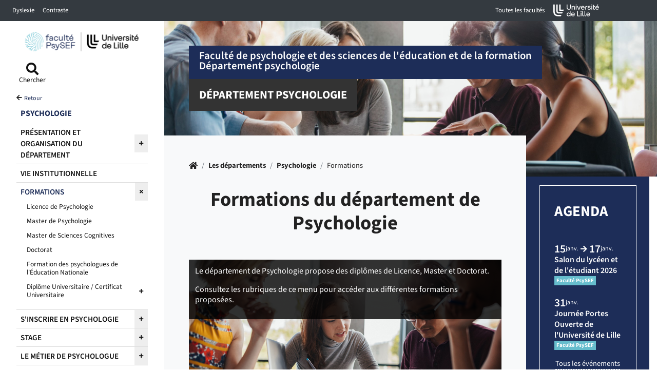

--- FILE ---
content_type: text/html; charset=utf-8
request_url: https://psysef.univ-lille.fr/psychologie/formations
body_size: 13005
content:
<!DOCTYPE html>
<html lang="fr-FR" class="no-js">
<head>
		<!--[if IE 9]>
		<link rel="stylesheet" href="./assets/css/ie9.min.css" />
		<![endif]-->
		<!--[if lt IE 9]>
		<link rel="stylesheet" href="./assets/css/ie8.min.css" />
		<script type="text/javascript" src="./assets/libs/html5shiv.min.js"></script>
		<script type="text/javascript" src="./assets/libs/selectivizr.js"></script>
		<![endif]-->

<meta charset="utf-8">
<!-- 
	DSI Université de Lille

	This website is powered by TYPO3 - inspiring people to share!
	TYPO3 is a free open source Content Management Framework initially created by Kasper Skaarhoj and licensed under GNU/GPL.
	TYPO3 is copyright 1998-2026 of Kasper Skaarhoj. Extensions are copyright of their respective owners.
	Information and contribution at https://typo3.org/
-->



<title>Formations - Faculté de psychologie et des sciences de l&#039;éducation et de la formation</title>
<meta name="generator" content="TYPO3 CMS" />
<meta name="robots" content="index,follow,archive" />
<meta name="author" content="DSI ULille - France" />
<meta name="twitter:card" content="summary" />
<meta name="googlebot" content="index,follow,archive,imageindex" />
<meta name="revisit-after" content="7" />
<meta name="copyright" content="DGDNum Université de Lille" />
<meta name="language" content="fr" />
<meta name="author_email" content="pascal.barrielle@univ-lille.fr" />


<link rel="stylesheet" href="/typo3temp/assets/css/aa561f903da31cf12ff29d3bec91467e.css?1713953071" media="all">
<link rel="stylesheet" href="/_assets/cf96958808510cb4a29e461391f0eb9e/assets/css/bootstrap.css?1698073185" media="all">
<link rel="stylesheet" href="/typo3temp/assets/css/main_22f329707b0e67fd90b043440cc730cb.css?1768412637" media="all">
<link rel="stylesheet" href="/typo3temp/assets/css/_aside_22f329707b0e67fd90b043440cc730cb.css?1768412637" media="all">
<link rel="stylesheet" href="/typo3temp/assets/css/_dept-head_22f329707b0e67fd90b043440cc730cb.css?1768412637" media="all">
<link rel="stylesheet" href="/typo3temp/assets/css/_button_22f329707b0e67fd90b043440cc730cb.css?1768412637" media="all">
<link rel="stylesheet" href="/typo3temp/assets/css/_footer_22f329707b0e67fd90b043440cc730cb.css?1768412637" media="all">
<link rel="stylesheet" href="/typo3temp/assets/css/_home-head_22f329707b0e67fd90b043440cc730cb.css?1768412637" media="all">
<link rel="stylesheet" href="/typo3temp/assets/css/_int-head_22f329707b0e67fd90b043440cc730cb.css?1768412637" media="all">
<link rel="stylesheet" href="/typo3temp/assets/css/_left-column_22f329707b0e67fd90b043440cc730cb.css?1768412637" media="all">
<link rel="stylesheet" href="/typo3temp/assets/css/_modal_22f329707b0e67fd90b043440cc730cb.css?1768412637" media="all">
<link rel="stylesheet" href="/typo3temp/assets/css/_content_22f329707b0e67fd90b043440cc730cb.css?1768412637" media="all">
<link rel="stylesheet" href="/typo3temp/assets/css/_navbar_22f329707b0e67fd90b043440cc730cb.css?1768412637" media="all">
<link rel="stylesheet" href="/typo3temp/assets/css/_newsagenda_22f329707b0e67fd90b043440cc730cb.css?1768412637" media="all">
<link rel="stylesheet" href="/typo3temp/assets/css/_contrast_22f329707b0e67fd90b043440cc730cb.css?1768412637" media="all">
<link rel="stylesheet" href="/_assets/cf96958808510cb4a29e461391f0eb9e/assets/css/special.css?1698073185" media="all">






<link sizes="all" rel="icon" href="/_assets/cf96958808510cb4a29e461391f0eb9e/assets/img/faviconULille.svg" type="image/svg+xml" />
<meta http-equiv="X-UA-Compatible" content="IE=edge,chrome=1" /><meta name="viewport" content="width=device-width, initial-scale=1.0, minimum-scale=1.0, maximum-scale=1.0, user-scalable=no" /><meta name="apple-mobile-web-app-capable" content="yes" />

	
	
			
		


	
	
	
	
	
	
	
	<link rel="stylesheet" href="https://ulk.univ-lille.fr/dist/ulk-icons.css" />
	<link href="https://ulk.univ-lille.fr/dist/ulk-fonts.css?v=3" rel="stylesheet" />
	<link href="https://ulk.univ-lille.fr/dist/ulk-themes.css" rel="stylesheet" />
	
	
	

	

	
		
			
			
		
	

<link rel="canonical" href="https://psysef.univ-lille.fr/psychologie/formations"/>

<!-- VhsAssetsDependenciesLoaded jquery,popper,bootstrap,menu,count,cookies,font-awesome,variables-css -->
<script type="text/javascript" src="/typo3temp/assets/vhs/vhs-assets-jquery.js?1768406450"></script>
<link rel="stylesheet" href="/typo3temp/assets/vhs/vhs-assets-font-awesome.css?1768406450" />
<style type="text/css">
		:root{
		--local-font-size : 0.95rem;
		--local-font-family : var(--ulk-font-family-sans);
		--local-bloc-primary: #1D2D58;
		--local-bloc-primary-rgb: 174,37,115;
		--local-font-primary: #1D2D58;
		--local-bloc-primary2: #66bdcd;
		--local-font-color-bloc-primary: white;
		--local-font-accent: #1D2D58;
		--local-element-deco: #1D2D58;
		--local-font-color: #222;
		--local-bloc-neutre1: #eee;
		--local-bloc-neutre2: #dedede;
		
		--bs-primary: var(--local-bloc-primary);
		}
	</style></head>
<body class="page-4077">





	<div id="access-bar" class="accessibility-bar">
		<ul class="nav navbar-nav navbar-left">
			<li class="accessibility-item">
				<a class="sr-only sr-only-focusable" href="#refNavMain" title="" role="button">Accéder au menu principal</a>
			</li>
			<li class="accessibility-item">
				<a role="button" class="sr-only sr-only-focusable" href="/psychologie/recherche-avancees">Accéder à la recherche</a>
			</li>
			<li class="accessibility-item">
				<a class="sr-only sr-only-focusable" href="#" title="" role="button">Accéder au pied de page</a>
			</li>
		</ul>
	</div>
	<header>
		<nav class="navbar navbar-expand-lg navbar-dark bg-dark py-0 container-fluid">
			<div class="collapse navbar-collapse flex-grow-0" id="navbarText" style="flex-basis:303px">
				<ul class="navbar-nav">
					<li class="nav-item">
						<a href="#" class="nav-link btn-dyslexie">
							Dyslexie
						</a>
					</li>
					<li class="nav-item">
						<a href="#" class="nav-link btn-contrast">
							Contraste
						</a>
					</li>
				</ul>
			</div>


			
			

			<ul class="navbar-nav flex-row ml-auto mr-5">
				

				
<ul class="navbar-nav flex-row ml-auto mr-5">
	<a href="#">
	 	<li class="nav-item">
	  		<button class="btn nav-link px-3" data-toggle="modal" data-target="#liste-ufr" role="button">Toutes les facultés <span class="icon icon-arrow-short-down"></span></button>
		</li>
  	</a>
  	<li class="nav-item d-flex align-items-center">
		<a href="http://www.univ-lille.fr" target="_blank" title="Accueil de l&#039;université de Lille (nouvelle fenêtre)" >
			<img src="/_assets/cf96958808510cb4a29e461391f0eb9e/assets/img/logo-topbar.svg" width="90" height="25" alt="" />
		</a>
	</li>
 </ul>


				
			</ul>
		</nav>
	</header>



<section>
	<div class="wrapper d-md-flex">
		
	


	<div id="left-column" class="left-column" role="banner">

		<button id="dismiss" data-dismiss="" class="d-lg-none btn-close-open btn btn-primary"><i class="fas fa-times"></i><span class="sr-only">Fermer menu</span></button>
		
				
						<a class="m-1" id="logo" href="/">
							<img alt="Retour à l&#039;accueil" src="/filepsysef/_processed_/4/1/csm_PSYSEF-ULille-RVB-H-2022_d44ce80897.png" width="250" height="56" />

							
									
								

						</a>
					
			
		<a id="refNavMain" tabindex="-1"></a>
		<nav class="tools-links ">
			<ul class="nav flex-nowrap justify-content-between">
				<li class="nav-item">
					<button type="button" class="btn nav-link p-1 d-flex flex-column align-items-center" data-toggle="modal" data-target="#access-search">
						<i class="fas fa-search"></i>
						<span>
							Chercher
						</span>
					</button>
				</li>
				
				
			</ul>
		</nav>

		<nav id="nav-main-accordion" role="navigation" aria-label="Navigation principale">

			

					<div class="departement">
						<div class="parent">
							<span class="parentTitle d-inline-block">
								<span class="ancetre d-block">
									<small>
										<i class="fas fa-arrow-left" aria-hidden="true"></i>&nbsp;
										
												<a href="/les-departements">
													Retour
													
												</a>
											
									</small>
								</span>
							</span>

						</div>

						
								
									<a class="titre-departement" href="/psychologie"><span>Psychologie</span></a>
								
							



						<ul class="nav flex-column main-nav mb-5">
							

								
									
											<li class="nav-item">
												<span class="d-flex align-items-center justify-content-between">
													<a class="nav-link flex-grow-1 " href="/psychologie/presentation-et-organisation-du-departement"><span>Présentation et organisation du département</span></a>
													
													<span>
														<button class="btn btn-block nav-link btn-open-menu d-flex align-items-center justify-content-between" type="button" data-toggle="collapse" data-parent="#nav-main-accordion" data-target="#subMenu-4069" data-haschild="true" aria-expanded="FALSE" aria-controls="#subMenu-4069">
															<i class="fa fa-plus" aria-hidden="true"></i>
														</button>
													</span>
												</span>
												<div id="subMenu-4069" class="collapse 
												">
													

	

			
				<ul class="submenu nav flex-column ml-3">
					
						

								
										<li class="nav-item has-sub">
											<a class="nav-link d-flex align-items-center justify-content-between " href="/psychologie/presentation-et-organisation-du-departement/lequipe-pedagogique"><span>L&#039;équipe pédagogique</span></a>
											
										</li>
									

							
					
						

								
										<li class="nav-item has-sub">
											<a class="nav-link d-flex align-items-center justify-content-between " href="/psychologie/presentation-et-organisation-du-departement/lequipe-administrative"><span>L&#039;équipe administrative</span></a>
											
										</li>
									

							
					
				</ul>
			

		


												</div>
											</li>
										
								
									
											<li class="nav-item ">
												<a class="nav-link d-flex align-items-center justify-content-between " href="/psychologie/vie-institutionnelle"><span>Vie institutionnelle</span></a>
												
											</li>
										
								
									
											<li class="nav-item">
												<span class="d-flex align-items-center justify-content-between">
													<a class="nav-link flex-grow-1 active" href="/psychologie/formations"><span>Formations</span></a>
													
													<span>
														<button class="btn btn-block nav-link btn-open-menu d-flex align-items-center justify-content-between" type="button" data-toggle="collapse" data-parent="#nav-main-accordion" data-target="#subMenu-4077" data-haschild="true" aria-expanded="TRUE" aria-controls="#subMenu-4077">
															<i class="active fa fa-times" aria-hidden="true"></i>
														</button>
													</span>
												</span>
												<div id="subMenu-4077" class="collapse 
												show">
													

	

			
				<ul class="submenu nav flex-column ml-3">
					
						

								
										<li class="nav-item has-sub">
											<a class="nav-link d-flex align-items-center justify-content-between " href="/psychologie/formations/licence-de-psychologie"><span>Licence de Psychologie</span></a>
											
										</li>
									

							
					
						

								
										<li class="nav-item has-sub">
											<a class="nav-link d-flex align-items-center justify-content-between " href="/psychologie/formations/master-de-psychologie"><span>Master de Psychologie</span></a>
											
										</li>
									

							
					
						

								
										<li class="nav-item has-sub">
											<a class="nav-link d-flex align-items-center justify-content-between " href="/psychologie/formations/master-de-sciences-cognitives"><span>Master de Sciences Cognitives</span></a>
											
										</li>
									

							
					
						

								
										<li class="nav-item has-sub">
											<a class="nav-link d-flex align-items-center justify-content-between " href="/psychologie/formations/doctorat"><span>Doctorat</span></a>
											
										</li>
									

							
					
						

								
										<li class="nav-item has-sub">
											<a class="nav-link d-flex align-items-center justify-content-between " href="/psychologie/formations/les-psychologues-de-leducation-nationale"><span>Formation des psychologues de l&#039;Éducation Nationale</span></a>
											
										</li>
									

							
					
						

								
										<li class="nav-item has-sub">
											<span class="d-flex align-items-center justify-content-between">
												<a class="nav-link flex-grow-1 " href="/psychologie/formations/diplome-universitaire-/-certificat-universitaire"><span>Diplôme Universitaire / Certificat Universitaire</span></a>
												
												<span>
													<button class="btn btn-link btn-block nav-link d-flex align-items-center justify-content-between" type="button" data-toggle="collapse" data-target="#subSubMenu-6662" aria-expanded="FALSE" aria-controls="subSubMenu-6662">
														<i class="fa fa-plus" aria-hidden="true"></i>
													</button>
												</span>
											</span>
											<div id="subSubMenu-6662" class="collapse ">
												
	
		<ul class="submenu nav flex-column ml-5">
			

				<li class="nav-item">
					<a href="/psychologie/formations/diplome-universitaire-/-certificat-universitaire/psychologie-/-developper-et-mettre-en-oeuvre-des-actions-pour-construire-legalite-femmes-hommes"><span>Développer et Mettre en Oeuvre des Actions pour Construire l&#039;Égalité Femmes-Hommes</span></a>
					
				</li>

			

				<li class="nav-item">
					<a href="/psychologie/formations/diplome-universitaire-/-certificat-universitaire/analyse-du-comportement-appliquee-aux-troubles-du-developpement-et-du-comportement"><span>Accompagnement des personnes ayant des troubles du neurodéveloppement</span></a>
					
				</li>

			

				<li class="nav-item">
					<a href="/psychologie/formations/diplome-universitaire-/-certificat-universitaire/therapies-emotionnelles-comportementales-et-cognitives"><span>Thérapie émotionnelle, comportementale et cognitive</span></a>
					
				</li>

			

				<li class="nav-item">
					<a href="/psychologie/formations/diplome-universitaire-/-certificat-universitaire/psychopathologie-et-cliniques-de-la-personne-agee"><span>Psychopathologie et cliniques de la personne âgée</span></a>
					
				</li>

			

				<li class="nav-item">
					<a href="/psychologie/formations/diplome-universitaire-/-certificat-universitaire/risques-psycho-sociaux-et-qualite-de-vie-au-travail"><span>Prévenir les risques psycho-sociaux et promouvoir la qualité de vie au travail</span></a>
					
				</li>

			

				<li class="nav-item">
					<a href="/psychologie/formations/diplome-universitaire-/-certificat-universitaire/methodes-psychologiques-en-criminologie-et-psychopathologie-criminelle"><span>Méthodes psychologiques en criminologie et psychopathologie criminelle</span></a>
					
				</li>

			

				<li class="nav-item">
					<a href="/psychologie/formations/diplome-universitaire-/-certificat-universitaire/evaluation-et-interventions-probantes-en-matiere-de-prevention-de-la-recidive"><span>Évaluation et interventions probantes en matière de prévention de la récidive</span></a>
					
				</li>

			

				<li class="nav-item">
					<a href="/psychologie/formations/diplome-universitaire-/-certificat-universitaire/psychopathologie-de-la-maladie-chronique-du-cancer-et-de-la-fin-de-vie"><span>Psychopathologie de la maladie chronique, du cancer et de la fin de vie</span></a>
					
				</li>

			

				<li class="nav-item">
					<a href="/psychologie/formations/diplome-universitaire-/-certificat-universitaire/clinique-et-psychopathologie-de-la-douleur"><span>Clinique et psychopathologie de la douleur</span></a>
					
				</li>

			
		</ul>
	

											</div>
										</li>
									

							
					
				</ul>
			

		


												</div>
											</li>
										
								
									
											<li class="nav-item">
												<span class="d-flex align-items-center justify-content-between">
													<a class="nav-link flex-grow-1 " href="/psychologie/sinscrire-en-psychologie"><span>S&#039;inscrire en Psychologie</span></a>
													
													<span>
														<button class="btn btn-block nav-link btn-open-menu d-flex align-items-center justify-content-between" type="button" data-toggle="collapse" data-parent="#nav-main-accordion" data-target="#subMenu-4085" data-haschild="true" aria-expanded="FALSE" aria-controls="#subMenu-4085">
															<i class="fa fa-plus" aria-hidden="true"></i>
														</button>
													</span>
												</span>
												<div id="subMenu-4085" class="collapse 
												">
													

	

			
				<ul class="submenu nav flex-column ml-3">
					
						

								
										<li class="nav-item has-sub">
											<a class="nav-link d-flex align-items-center justify-content-between " href="/psychologie/sinscrire-en-psychologie/candidater-en-licence-1-parcoursup"><span>Candidater en Licence 1 (Parcoursup)</span></a>
											
										</li>
									

							
					
						

								
										<li class="nav-item has-sub">
											<a class="nav-link d-flex align-items-center justify-content-between " href="/psychologie/sinscrire-en-psychologie/sinscrire-en-l2-ou-l3"><span>S&#039;inscrire en L2 ou L3</span></a>
											
										</li>
									

							
					
						

								
										<li class="nav-item has-sub">
											<a class="nav-link d-flex align-items-center justify-content-between " href="/psychologie/sinscrire-en-psychologie/candidater-en-master"><span>Candidater en Master</span></a>
											
										</li>
									

							
					
						

								
										<li class="nav-item has-sub">
											<a class="nav-link d-flex align-items-center justify-content-between " href="/psychologie/sinscrire-en-psychologie/redoublement-/-reinscription"><span>Redoublement / Réinscription</span></a>
											
										</li>
									

							
					
						

								
										<li class="nav-item has-sub">
											<a class="nav-link d-flex align-items-center justify-content-between " href="/psychologie/sinscrire-en-psychologie/reprise-detudes-en-psychologie"><span>Reprise d&#039;études en psychologie</span></a>
											
										</li>
									

							
					
				</ul>
			

		


												</div>
											</li>
										
								
									
											<li class="nav-item">
												<span class="d-flex align-items-center justify-content-between">
													<a class="nav-link flex-grow-1 " href="/psychologie/stage"><span>Stage</span></a>
													
													<span>
														<button class="btn btn-block nav-link btn-open-menu d-flex align-items-center justify-content-between" type="button" data-toggle="collapse" data-parent="#nav-main-accordion" data-target="#subMenu-4091" data-haschild="true" aria-expanded="FALSE" aria-controls="#subMenu-4091">
															<i class="fa fa-plus" aria-hidden="true"></i>
														</button>
													</span>
												</span>
												<div id="subMenu-4091" class="collapse 
												">
													

	

			
				<ul class="submenu nav flex-column ml-3">
					
						

								
										<li class="nav-item has-sub">
											<a class="nav-link d-flex align-items-center justify-content-between " href="/psychologie/stage/reglementation"><span>Réglementation du stage</span></a>
											
										</li>
									

							
					
						

								
										<li class="nav-item has-sub">
											<a class="nav-link d-flex align-items-center justify-content-between " href="/psychologie/stage/convention"><span>Convention de stage</span></a>
											
										</li>
									

							
					
				</ul>
			

		


												</div>
											</li>
										
								
									
											<li class="nav-item">
												<span class="d-flex align-items-center justify-content-between">
													<a class="nav-link flex-grow-1 " href="/psychologie/le-metier-de-psychologue"><span>Le métier de Psychologue</span></a>
													
													<span>
														<button class="btn btn-block nav-link btn-open-menu d-flex align-items-center justify-content-between" type="button" data-toggle="collapse" data-parent="#nav-main-accordion" data-target="#subMenu-4094" data-haschild="true" aria-expanded="FALSE" aria-controls="#subMenu-4094">
															<i class="fa fa-plus" aria-hidden="true"></i>
														</button>
													</span>
												</span>
												<div id="subMenu-4094" class="collapse 
												">
													

	

			
				<ul class="submenu nav flex-column ml-3">
					
						

								
										<li class="nav-item has-sub">
											<a class="nav-link d-flex align-items-center justify-content-between " href="/psychologie/le-metier-de-psychologue/le-titre-de-psychologue"><span>Le titre de psychologue</span></a>
											
										</li>
									

							
					
				</ul>
			

		


												</div>
											</li>
										
								
									
											<li class="nav-item ">
												<a class="nav-link d-flex align-items-center justify-content-between " href="/psychologie/testotheque"><span>Testothèque</span></a>
												
											</li>
										
								
							
						</ul>
					</div>
				


			
				
			

			
				
					<ul class="nav flex-column">
						
							<li class="nav-item pb-3">
								<a class="btn btn-primary btn-block " href="/venir-a-la-faculte-3"><span>Venir à la faculté</span></a>
							</li>
						
							<li class="nav-item pb-3">
								<a class="btn btn-outline-primary btn-block " href="/psychologie/contacts-1"><span>Contacts</span></a>
							</li>
						
					</ul>
				
			

		</nav>

	</div>
	<!-- fin left column -->




		<div class="main-column">
			
	<div class="openSidebar  d-block d-lg-none">
		<button type="button" id="sidebarCollapse" class="btn btn-primary btn-close-open">
			<i class="fas fa-bars" aria-hidden="true"></i>
			<span class="sr-only">Ouverture du menu</span>
		</button>

	</div>

	

		
				
				
						

							

									<header class="d-flex flex-column  int-head  pt-4 px-4 pt-lg-5 px-lg-5 header-rub4077">
										<div class="home-head-bg position-absolute w-100 h-100" style="z-index:-1;background-image: url('/filepsysef/user_upload/Psychologie.jpg')"></div>


										<div class="home-head-filter"></div>

										<div class="d-flex d-md-block flex-column justify-content-center">
											
													
														
															<div class="h1-like ">
																
																	<span class="d-inline-block home-head-title-bloc home-head-title-bloc-purple">
																		
																			
																			Faculté de psychologie et des sciences de l'éducation et de la formation
																		
																		<br>
																			
																				
																				Département psychologie
																			
																		
																	</span>
																
																
																	<br>
																	<span class="d-inline-block home-head-title-bloc home-head-title-bloc-black">
																		
																			
																			Département psychologie
																		
																		
																	</span>
																
															</div>
														
													
												
										</div>
										
								
						
					
			
	



	</header>

			<!--TYPO3SEARCH_begin-->
			<main id="refContent" role="main">
				
						<div class="row int-content content" role="aria-main">
					

				





	

























								
	

				
			<div class="col-md-8 col-lg-8 col-xl-9 col-12 pr-0 int-content-center  "><!-- début col-md principal pour contenu -->
		
	

<div class="int-content-inner bg-light p-4 p-lg-5">
	
			


	
		<nav class="nav-breadcrumb">
			<ul class="breadcrumb"><li class="normal breadcrumb_text"><li><span class="sr-only"><a href="/">Accueil</a></span><a href="/" ><i class="fas fa-home" aria-hidden="true"></i></a></li><span class="breadcrumb_slash">&#47;</span></li><li class="normal breadcrumb_text"><a href="/les-departements" title="Les départements de la faculté PsySEF">Les départements</a><span class="breadcrumb_slash">&#47;</span></li><li class="normal breadcrumb_text"><a href="/psychologie" title="Psychologie">Psychologie</a><span class="breadcrumb_slash">&#47;</span></li><li class="active current breadcrumb_text">Formations</li></ul>
		</nav>



		
	
		<div class="row"><div class="col-md-12" role="section"><h1 class="uniqueh1">Formations du département de Psychologie</h1></div></div>
	



	
	<div class="xul2-1ere-ligne">
			<div class="" role="section"></div>
		<div class="row rowligne" role="main">
			
			
					<div class="col-md-12" role="section">

















		<div id="c19620" class="bloc-image position-relative d-inline-block frame frame-default frame-type-textmedia frame-layout-180">
			

		

		

		
				
					
						<img src="/filepsycho/_processed_/d/7/csm_etudiants-groupe-etude_aefb06568b.jpg" class="img-fluid" alt="" title="" />
					
				
			

		


		















			<span class="bloc-image-texte d-inline-block">
				<p>Le département de Psychologie propose des diplômes de Licence, Master et Doctorat.</p>
<p>Consultez les rubriques de ce menu pour accéder aux différentes formations proposées.</p>
			</span>
		</div>

	



























	<div id="c19621" class="layout-100 layout-UDl-bloc frame frame-default frame-type-textmedia frame-layout-100">
		
			

	
		
				
			

		



			
	


		<h3  class="noSub ">Diplômes et relevés de notes</h3>
	


		

		




		
				
			
	


		

		<div class="ce-textpic ce-center ce-above">
			
				













			

			<div class="ce-bodytext">
				
				<p class="cadre-couleur-secondaire">Retirer son diplôme</p>
<p><strong>Retrait sur place</strong></p><ul> 	<li>En personne : Vous devrez vous munir d’une pièce d’identité.</li> 	<li>Par l’intermédiaire d’un tiers : La personne que vous mandatez devra être en possession d’une procuration établie par vos soins, de sa pièce d’identité et d’une copie de la vôtre.</li> 	<li>Où retirer votre diplôme ?</li> </ul><p>Université de Lille<br> Relais Scolarité Campus Pont de Bois&nbsp; Maison de l’étudiant<br> rue du Barreau – BP 60149<br> 59653 Villeneuve d’Ascq Cedex<br> diplomes-pontdebois@univ-lille.fr<br> 03.20.41.60.02</p>
<p><strong>Retrait par correspondance </strong><br> <a href="https://www.univ-lille.fr/fileadmin/user_upload/docs__pdf__autre_/Formation/Dipl%C3%B4me/FORMULAIRE__RETRAIT_DIPLOME_01.pdf" title="Opens internal link in current window" target="_blank&quot; rel=&quot;nofollow&quot;" rel="noreferrer">Télécharger le formulaire</a></p>
<p><strong>Demande de réédition de diplôme</strong><br> - En cas de perte, vol, ou destruction, un duplicata de diplôme peut être demandé. Il doit être justifié. A noter&nbsp;: la mention “duplicata” apparaîtra sur le diplôme.<br> - En cas de changement d’état civil, une réédition de diplôme peut être demandée sur justificatif.<br> <a href="https://www.univ-lille.fr/fileadmin/user_upload/docs__pdf__autre_/Formation/Dipl%C3%B4me/FORMULAIRE__DUPLICATA_DIPLOME.pdf" title="Opens internal link in current window" target="_blank&quot; rel=&quot;nofollow&quot;" rel="noreferrer">Télécharger le formulaire de demande de réédition</a></p>
<p class="cadre-couleur-secondaire">Relevés de notes</p>
<p>Pour toutes demandes de relevés de notes de LICENCE, vous devez adresser un courriel à <a href="#" data-mailto-token="ocknvq,ruaejqnqikg/pqvguBwpkx/nknng0ht" data-mailto-vector="2">psychologie-notes<i class="fa fa-at" aria-hidden="true" style="font-size:11px;"></i>univ-lille<i class="fa fa-dot-circle" aria-hidden="true" style="font-size:2px;"></i>fr</a> en indiquant impérativement vos : nom, prénom, numéro d'étudiant.e, l'année de formation (L1, L2, etc) et l'année d'inscription. Toute demande ne contenant pas ces informations ne pourra pas être traitée.</p>
<p>Les demandes de relevés de notes de Master doivent être adressées aux gestionnaires pédagogiques du Master concerné.</p>

			</div>

			
		</div>
		


	</div>






































</div>
				
		</div>
	</div>
	




	<div class="xul2-2eme-ligne">
		<div class="" role="section"></div>
		<div class="row rowligne" role="main">
			
			
		</div>
	</div>



	<div class="xul2-3eme-ligne">
		<div class="" role="section"></div>
		<div class="row rowligne" role="main">
				
			
		</div>
		
	</div>

</div>


				</div><!-- fin col-md principal pour contenu -->

				<aside class="col-md-4 col-lg-4 col-xl-3 col-12 bg-degrade-primary">
					<div class="aside-inner">
						
    

            <div id="c48024" class="frame frame-default frame-type-eventnews_newsmonth frame-layout-0">
                
                
                    



                
                
                    



                
                

    
    

<div class="news">
	
	

	
		

	<div class="agenda-column">
		<div class="agenda-list-title">
			<h2 class="agenda__list__title">
				Agenda
				
			</h2>
		</div>

		<ul class="list-unstyled agenda-list agenda-list--sidebar">
			
				
				
				
				
				
				
				
				

				<li class="agenda-list__item agenda-list__item--sidebar">

					<div class="agenda-list__item__dates agenda-list__item__dates--sidebar">
						
						
							<span class="sr-only">
								Du
							</span>
						

						<time datetime="2026-01-15" class="agenda-list__item__dates__item agenda-list__item__dates__item--sidebar">
							<span class="agenda-list-item-date-begin agenda-list__item__dates__item__day">15</span>
							<span class="agenda-list-item-date-month agenda-list__item__dates__item__month"> janv. <span class="sr-only">(janv.) </span></span>
						</time>
						
							<i class="fas fa-arrow-right agenda-list__item__dates__item__arrow" aria-hidden="true"></i>
							<span class="sr-only">
								au
							</span>
						

						<time datetime="2026-janv.-17" class="agenda-list__item__dates__item agenda-list__item__dates__item--sidebar">
							<span class="agenda-list-item-date-end agenda-list__item__dates__item__day">17</span>
							<span class="agenda-list-item-date-month agenda-list__item__dates__item__month"> janv. <span class="sr-only"> (janv.) </span></span>
						</time>

						
					</div>


					<a class="agenda-list__item__text" target="_blank" href="https://salon-du-lyceen-et-de-l-etudiant-lille.salon.letudiant.fr/">
						<span class="agenda-list__item__text__title agenda-list__item__text__title--sidebar">
							Salon du lycéen et de l&#039;étudiant 2026
						</span>
						
						<div class="agenda-list__item__text__badges">
							<span class="badge">Faculté PsySEF</span>
							
							
						</div>

					</a>
				</li>
				
			
				
				
				
				
				
				
				
				

				<li class="agenda-list__item agenda-list__item--sidebar">

					<div class="agenda-list__item__dates agenda-list__item__dates--sidebar">
						
						

						<time datetime="2026-01-31" class="agenda-list__item__dates__item agenda-list__item__dates__item--sidebar">
							<span class="agenda-list-item-date-begin agenda-list__item__dates__item__day">31</span>
							<span class="agenda-list-item-date-month agenda-list__item__dates__item__month"> janv. <span class="sr-only">(janv.) </span></span>
						</time>
						

						<time datetime="--" class="agenda-list__item__dates__item agenda-list__item__dates__item--sidebar">
							<span class="agenda-list-item-date-end agenda-list__item__dates__item__day"></span>
							<span class="agenda-list-item-date-month agenda-list__item__dates__item__month">  <span class="sr-only"> () </span></span>
						</time>

						
					</div>


					<a class="agenda-list__item__text" target="_blank" href="https://jpo.univ-lille.fr/">
						<span class="agenda-list__item__text__title agenda-list__item__text__title--sidebar">
							Journée Portes Ouverte de l&#039;Université de Lille
						</span>
						
						<div class="agenda-list__item__text__badges">
							<span class="badge">Faculté PsySEF</span>
							
							
						</div>

					</a>
				</li>
				
			

		</ul>
		<p class="text-center">
			<a class="agenda-list-item-link" href="/psychologie/les-evenements">
				Tous les événements
			</a>
		</p>
	</div>


	


	

</div>



                
                    



                
                
                    



                
            </div>

        





	<div id="c45946" class="layout-100 layout-UDl-bloc frame frame-default frame-type-textmedia frame-layout-100">
		
			


		

		<div class="ce-textpic ce-center ce-above">
			
				













			

			<div class="ce-bodytext">
				
				<blockquote><h3><strong>CALENDRIER 2025 - 2026</strong></h3></blockquote><p><a href="/filepsysef/user_upload/Documents/Calendrier_PsySEF_-_Pont_de_Bois_-_2025-2026_version_etudiants.pdf" target="_blank">→ Téléchargez le calendrier universitaire du campus Pont de Bois</a></p>
<p><a href="/filepsysef/user_upload/Documents/Calendrier/Calendrier_2025-2026_BUP_SHS.pdf" target="_blank">→ Accédez au planning d'ouverture de la bibliothèque provisoire (BU SHS)</a></p>
<p>&nbsp;</p>

			</div>

			
		</div>
		


	</div>










































	<div id="c54584" class="layout-100 layout-UDl-bloc frame frame-default frame-type-textmedia frame-layout-100">
		
			


		

		<div class="ce-textpic ce-center ce-above">
			
				













			

			<div class="ce-bodytext">
				
				<h3><strong>DOCUMENTATION&nbsp;</strong><br> &nbsp;</h3>
<p><strong>• STATUTS DE LA FACULTÉ&nbsp;</strong><br> <a href="/filepsysef/user_upload/Documents/Reglement_interieur_PsySEF_03-10-2024_valide_CFAC.pdf" target="_blank">→ Règlement intérieur de la Faculté PsySEF</a><br> <a href="/filepsysef/user_upload/Documents/Doc_Psysef/STATUTS_PsySEF_CA_8.4.2021.pdf" target="_blank">→ Statuts de la Faculté PsySEF</a><br> <br> <strong>• RÈGLEMENT DES ÉTUDES</strong><br> <a href="/filepsysef/user_upload/Documents/Reglement_des_etudes_PsySEF_2024-25_valide.pdf" target="_blank">→ Règlement des études 2024-2025<br> → Règlement des études 2025-2026</a></p>
<p><strong>• CHARTE</strong><br> <a href="/filepsysef/user_upload/Documents/Doc_Ulille/Charte_SIAG-ULille_2025.pdf" target="_blank">→ Charte des bonnes pratiques d'utilisation des intelligences artificielles générales (IAG)</a></p>
<p><strong>• GUIDE</strong><br> <a href="/filepsysef/user_upload/Documents/Doc_Ulille/DVE_guide_etudiant_publication_calameo.pdf" target="_blank">→ Guide des aides étudiantes ULille</a></p>

			</div>

			
		</div>
		


	</div>










































	<div id="c54585" class="layout-100 layout-UDl-bloc frame frame-default frame-type-textmedia frame-layout-100">
		
			


		

		<div class="ce-textpic ce-center ce-above">
			
				













			

			<div class="ce-bodytext">
				
				<h3><strong>LIENS UTILES</strong><br> &nbsp;</h3>
<p><strong>• VIE ÉTUDIANTE</strong><br> <a href="https://psysef.univ-lille.fr/la-vie-etudiante" target="_blank&quot; rel=&quot;nofollow&quot;">→ </a><a href="https://psysef.univ-lille.fr/la-vie-etudiante" target="_blank">https://psysef.univ-lille.fr/la-vie-etudiante</a><br> <a href="https://www.univ-lille.fr/vie-des-campus" target="_blank" rel="noreferrer">→ https://www.univ-lille.fr/vie-des-campus</a></p>
<p><strong>• HANDICAP</strong><br> <a href="https://www.univ-lille.fr/vie-des-campus/etudes-et-handicap#c5249" target="_blank" rel="noreferrer">→ https://www.univ-lille.fr/vie-des-campus/etudes-et-handicap#c5249<br> → https://handitheque.univ-lille.fr/</a></p>
<p><strong>• INTERNATIONAL</strong><br> <a href="https://international.univ-lille.fr/notre-politique-internationale/" target="_blank" rel="noreferrer">→ https://international.univ-lille.fr/notre-politique-internationale/</a></p>

			</div>

			
		</div>
		


	</div>







































					</div>
				</aside>

		<!--/div--><!-- fin row-->
				
			

<!--/div--><!-- fin row int-content -->
	</div>


		</div><!-- fin row content -->
		</main>
		<!--TYPO3SEARCH_end-->
	</div>

	</div>
</section>



	<footer class="footer" role="contentinfo" id="refFooter">
		<div class="nav-social">
			<div class="container">
				<ul class="nav nav nav-pills nav-fill nav-social-container">
					
						<li class="nav-social-item nav-item">
							<a href="https://www.facebook.com/psysef.ulille" data-target="nav-social-target-facebook" class="nav-link nav-social-link nav-social-facebook align-items-center d-flex justify-content-center" title=""><i class="ulkicon ulkicon-social--facebook--fill" aria-hidden="true"></i> <span class="nav-social-label d-none d-lg-block ml-2"><span class="sr-only">Compte </span> Facebook</span></a>
						</li>
					

					
						<li class="nav-social-item nav-item">
							<a href="https://twitter.com/psysef_ulille" data-target="nav-social-target-twitter" class="nav-social-link nav-social-twitter align-items-center d-flex justify-content-center" title=""><i class="ulkicon ulkicon-logo--x" aria-hidden="true"></i><span class="sr-only">Compte </span> <span class="nav-social-label d-none d-lg-block ml-2"> <span class="sr-only">X / Twitter de Faculté de psychologie et des sciences de l&#039;éducation et de la formation Département psychologie</span>
								</span></a>
						</li>
					
					

					
					

					
					

					

					
						<li class="nav-social-item nav-item">
							<a href="https://www.linkedin.com/company/psysef-ulille" data-target="nav-social-target-linkedin" class="nav-social-link nav-social-linkedin align-items-center d-flex justify-content-center" title=""><i class="ulkicon ulkicon-social--linkedin--fill" aria-hidden="true"></i> <span class="nav-social-label d-none d-lg-block ml-2"><span class="sr-only">Compte </span> Linkedin <span class="sr-only">de Faculté de psychologie et des sciences de l&#039;éducation et de la formation Département psychologie</span></span></a>
						</li>
					

					

					

					

					
				</ul>
			</div>
		</div>

		<div class="container-fluid nav-bottom">
			<div class="row nav-bottom-container">
				<div class="nav-bottom-container-infos col-12 col-lg-5 p-2 p-md-4 d-flex flex-row">
					<p class="nav-bottom-container-logo ">
						<a href="#" class="nav-bottom-container-logo-link" title="">
							<img class="mb-2" alt="Retour à l&#039;accueil" src="/filepsysef/_processed_/4/1/csm_PSYSEF-ULille-RVB-H-2022_d885cd1bbe.png" width="273" height="60" />
						</a>
					</p>
					
						<p class="nav-bottom-container-title title-bicolors-purple">
							
								
								Faculté de psychologie et des sciences de l'éducation et de la formation 
							
							<br /><span>
								
									
									Département psychologie 
								
							</span>
						</p>
					
				</div>
				<div class="nav-bottom-container-address col-12 col-lg-5 p-2 p-md-4">
					
							<address class="nav-bottom-container-address-content">
								
										<a href="https://goo.gl/maps/h88y1ch4KQfa5LZR8" target="_blank" title="Campus Pont de Bois 3 Rue du Barreau, 59650 Villeneuve-d&#039;Ascq - nous localiser sur google maps (nouvelle fenêtre)">Campus Pont de Bois 3 Rue du Barreau, 59650 Villeneuve-d&#039;Ascq</a>
									

								<br>
								
								<br>
							</address>
						
					<div><small><br>
							Date de dernière mise à jour :
							23/10/2025
						</small>
					</div>
				</div>
				<div class="nav-bottom-container-contact col-xs-12 col-sm-12 col-md-2 col-md-offset-5 col-lg-2 col-lg-offset-0 p-4">

					
						<ul class="footer__links">
							
								<li class="footer_links__item">
									<a href="/accessibilite">Accessibilité</a>
								</li>
							
							
								<li class="footer_links__item">
									<a href="/psychologie/plan-et-contact">Plan et contact</a>
								</li>
							
							
								<li class="footer_links__item">
									<a href="/psychologie/plan-de-site">Plan de site</a>
								</li>
							
							
								<li class="footer_links__item">
									<a href="/mentions-legales">Mentions légales</a>
								</li>
							
						</ul>
					
					</p>
				</div>
			</div>
		</div>

	</footer>





<div id="access-search" class="modal fade access-search" tabindex="-1" role="navigation" aria-labelledby="access-search" aria-hidden="true"  role="aria-search">
  <div class="modal-dialog modal-tools" role="document">
    <div class="modal-content">
	    <button type="button" class="btn-close-open btn btn-primary" data-dismiss="modal" aria-label="Refermer le volet de recherche">
				<i class="fas fa-times"></i>
		</button>
		<div class="container">
	    	<div class="row">
	    		<div class="col-md-8 col-md-offset-2">
	    			

	<form action='/psychologie/recherche-avancees?tx_frida_frida%5Baction%5D=search&amp;tx_frida_frida%5Bcontroller%5D=Resultat&amp;cHash=9dd0ff3be79d6d34dc151d9e2d9b7dc9' method="post" class="navbar-form navbar-right" role="search">
		<div class="form-group">
			<input placeholder="Rechercher..." class="form-control input-lg" id="tx-indexedsearch-searchbox-sword" type="text" name="tx_frida_frida[requete]" />
			<button type="submit" class="btn btn-primary sr-only sr-only-focusable"> Rechercher </button>
		</div>
	</form>  
	

	    		</div>
	
	    	</div>
	    </div>
    </div>
  </div>
</div>



	<div id="left-icon-2" class="modal fade liste-ufr" tabindex="-1" role="navigation" aria-labelledby="liste-ufr-label" aria-hidden="true" role="dialog">
		<div class="modal-dialog modal-tools" role="document">
			<div class="modal-content">
				<button type="button" class="btn-close-open btn btn-primary" data-dismiss="modal">
					<i class="fas fa-times" aria-hidden="true"></i><span class="sr-only">Refermer la modal</span>
				</button>
				<div class="container">
					
						
						
					


				</div>
			</div>
		</div>
	</div>




	<div id="left-icon-3" class="modal fade liste-ufr" tabindex="-1" role="navigation" aria-labelledby="liste-ufr-label" aria-hidden="true" role="dialog">
		<div class="modal-dialog modal-tools" role="document">
			<div class="modal-content">
				<button type="button" class="btn-close-open btn btn-primary" data-dismiss="modal">
					<i class="fas fa-times" aria-hidden="true"></i><span class="sr-only">Fermer</span>
				</button>
				<div class="container">
					
						
						
					
				</div>
			</div>
		</div>
	</div>



<!-- les modals -->

	<!-- liste ufr -- le bon exemple de modal, à dupliquer -->
	<div id="liste-ufr" class="modal fade liste-ufr" tabindex="-1" role="navigation" aria-labelledby="liste-ufr-label" aria-hidden="true"  role="dialog">
		<div class="modal-dialog modal-tools" role="document">
		<div class="modal-content">
		<button type="button" class="btn-close-open btn btn-primary" data-dismiss="modal">
				<i class="fas fa-times" aria-hidden="true"></i><span class="sr-only">Refermer la liste des ufr</span>
		</button>
				<div class="container">

				
    

            <div id="c49" class="frame frame-default frame-type-text frame-layout-100">
                
                
                    



                
                
                    

    
        <header>
            

    
            <h2 class="">
                Composantes
            </h2>
        



            



            



        </header>
    



                
                

    <h3>Les établissements-composantes</h3>
<p>au sens de l’<a href="https://www.legifrance.gouv.fr/loda/article_lc/LEGIARTI000037805999" target="_blank&quot; rel=&quot;nofollow&quot;" rel="noreferrer">ordonnance n°2018-1131</a>.</p><ul> 	<li><a href="https://www.ensait.fr/" target="_blank&quot; rel=&quot;nofollow&quot;" rel="noreferrer">École nationale supérieure des arts et industries textiles - ENSAIT</a></li> 	<li><a href="https://www.lille.archi.fr/" target="_blank&quot; rel=&quot;nofollow&quot;" rel="noreferrer">École nationale supérieure d'architecture et de paysage de Lille - ENSAPL</a></li> 	<li><a href="https://esj-lille.fr/" target="_blank&quot; rel=&quot;nofollow&quot;" rel="noreferrer">École supérieure de journalisme de Lille - ESJ Lille</a></li> 	<li><a href="https://www.sciencespo-lille.eu/" target="_blank&quot; rel=&quot;nofollow&quot;" rel="noreferrer">Sciences Po Lille</a></li> </ul><h3>Les composantes</h3>
<p>Les composantes regroupent les facultés, écoles et instituts, définis par l’article <a href="https://www.legifrance.gouv.fr/codes/article_lc/LEGIARTI000038902497/" target="_blank&quot; rel=&quot;nofollow&quot;" rel="noreferrer">L.713-1 du code de l’éducation</a>.</p><ul> 	<li><a href="https://humanites.univ-lille.fr/" target="_blank&quot; rel=&quot;nofollow&quot;">Faculté des humanités - FHUMA</a></li> 	<li><a href="https://lcs.univ-lille.fr/" target="_blank&quot; rel=&quot;nofollow&quot;">Faculté des langues, cultures et sociétés - LCS</a></li> 	<li><a href="http://psysef.univ-lille.fr/" target="_blank&quot; rel=&quot;nofollow&quot;">Faculté de psychologie, des sciences de l’éducation et de la formation - PSYSEF</a></li> 	<li><a href="https://fasest.univ-lille.fr/" target="_blank&quot; rel=&quot;nofollow&quot;">Faculté des sciences économiques, sociales et des territoires - FASEST</a></li> 	<li><a href="http://sciences-technologies.univ-lille.fr/" target="_blank&quot; rel=&quot;nofollow&quot;">Faculté des sciences et technologies - FST</a></li> 	<li><a href="https://droit.univ-lille.fr/" target="_blank&quot; rel=&quot;nofollow&quot;">Faculté des sciences juridiques, politiques et sociales - FSJPS</a></li> 	<li><a href="https://ufr3s.univ-lille.fr/" target="_blank&quot; rel=&quot;nofollow&quot;">UFR des sciences de santé et du sport - UFR3S</a></li> 	<li><a href="https://iaelille.fr/" target="_blank&quot; rel=&quot;nofollow&quot;" rel="noreferrer">IAE Lille - University School of Management</a></li> 	<li><a href="http://www.inspe-lille-hdf.fr/" target="_blank&quot; rel=&quot;nofollow&quot;">Institut national supérieur du professorat et de l’éducation&nbsp; - Académie de Lille – Hauts-de-France (INSPÉ Lille HdF)</a></li> 	<li><a href="https://iut.univ-lille.fr/" target="_blank&quot; rel=&quot;nofollow&quot;">Institut universitaire de technologie - IUT</a></li> 	<li><a href="http://www.polytech-lille.fr/" target="_blank&quot; rel=&quot;nofollow&quot;" rel="noreferrer">École polytechnique universitaire de Lille - Polytech Lille</a></li> </ul><h3>Autres départements</h3><ul> 	<li><a href="https://cfmi.univ-lille.fr/" target="_blank&quot; rel=&quot;nofollow&quot;">Centre de formation des musiciens intervenants (CFMI)</a></li> 	<li><a href="https://infocom-sid.univ-lille.fr/" target="_blank&quot; rel=&quot;nofollow&quot;" rel="noreferrer">Institut de l'information et de la communication - IIC</a></li> </ul>


                
                    



                
                
                    



                
            </div>

        


					</div>
			</div>
		</div>
	</div>




		<script type="text/javascript">
			var _paq = _paq || [];
			_paq.push([function() {
				var self = this;
				function getOriginalVisitorCookieTimeout() {
					var now = new Date(),
					nowTs = Math.round(now.getTime() / 1000),
					visitorInfo = self.getVisitorInfo();
					var createTs = parseInt(visitorInfo[2]);
					var cookieTimeout = 33696000;
					var originalTimeout = createTs + cookieTimeout - nowTs;
					return originalTimeout;
				}
				this.setVisitorCookieTimeout( getOriginalVisitorCookieTimeout() );
			}]);
			_paq.push(['trackPageView']);
			_paq.push(['enableLinkTracking']);
			(function() {
			  var u="//piwik.univ-lille.fr/";
			  _paq.push(['setTrackerUrl', u+'matomo.php']);
			  _paq.push(['setSiteId', '279']);
			  var d=document, g=d.createElement('script'), s=d.getElementsByTagName('script')[0];
			  g.type='text/javascript'; g.async=true; g.defer=true; g.src=u+'matomo.js'; s.parentNode.insertBefore(g,s);
			})();
		  </script>

	  <noscript>
	  <p><img src="//piwik.univ-lille.fr/piwik.php?idsite=279" style="border:0;" alt="" /></p>
	  </noscript>
	

<!-- End Piwik Code -->

<script async="async" src="/typo3temp/assets/js/cfd16b174d7f7b046e20adbc2e0a1094.js?1699255829"></script>



<script type="text/javascript" src="/typo3temp/assets/vhs/vhs-assets-popper.js?1768406450"></script>
<script type="text/javascript" src="/typo3temp/assets/vhs/vhs-assets-bootstrap.js?1768406450"></script>
<script type="text/javascript" src="/typo3temp/assets/vhs/vhs-assets-menu.js?1768406450"></script>
<script type="text/javascript" src="/typo3temp/assets/vhs/vhs-assets-count.js?1768406450"></script>
<script type="text/javascript" src="/typo3temp/assets/vhs/vhs-assets-cookies.js?1768406450"></script></body>
</html>

--- FILE ---
content_type: text/css
request_url: https://psysef.univ-lille.fr/typo3temp/assets/css/aa561f903da31cf12ff29d3bec91467e.css?1713953071
body_size: 1522
content:
/* default styles for extension "tx_frontend" */
	.ce-align-left { text-align: left; }
	.ce-align-center { text-align: center; }
	.ce-align-right { text-align: right; }

	.ce-table td, .ce-table th { vertical-align: top; }

	.ce-textpic, .ce-nowrap .ce-bodytext, .ce-gallery, .ce-row, .ce-uploads li, .ce-uploads div { overflow: hidden; }

	.ce-left .ce-gallery, .ce-column { float: left; }
	.ce-center .ce-outer { position: relative; float: right; right: 50%; }
	.ce-center .ce-inner { position: relative; float: right; right: -50%; }
	.ce-right .ce-gallery { float: right; }

	.ce-gallery figure { display: table; margin: 0; }
	.ce-gallery figcaption { display: table-caption; caption-side: bottom; }
	.ce-gallery img { display: block; }
	.ce-gallery iframe { border-width: 0; }
	.ce-border img,
	.ce-border iframe {
		border: 2px solid #000000;
		padding: 0px;
	}

	.ce-intext.ce-right .ce-gallery, .ce-intext.ce-left .ce-gallery, .ce-above .ce-gallery {
		margin-bottom: 10px;
	}
	.ce-intext.ce-right .ce-gallery { margin-left: 10px; }
	.ce-intext.ce-left .ce-gallery { margin-right: 10px; }
	.ce-below .ce-gallery { margin-top: 10px; }

	.ce-column { margin-right: 10px; }
	.ce-column:last-child { margin-right: 0; }

	.ce-row { margin-bottom: 10px; }
	.ce-row:last-child { margin-bottom: 0; }

	.ce-above .ce-bodytext { clear: both; }

	.ce-intext.ce-left ol, .ce-intext.ce-left ul { padding-left: 40px; overflow: auto; }

	.ce-uploads { margin: 0; padding: 0; }
	.ce-uploads li { list-style: none outside none; margin: 1em 0; }
	.ce-uploads img { float: left; padding-right: 1em; vertical-align: top; }
	.ce-uploads span { display: block; }

  .ce-media a img {
    height: auto;
    max-width: 100%;
  }
/* default styles for extension "tx_ul2fecas_pi2" */
		div.tx-ul2fecas-pi2 {width: 90%; border: 1px solid #444;padding:10px;margin: auto;}
		.tx-ul2fecas-pi2 h3 {margin-top: 20px;}
		.tx-ul2fecas-pi2 p {padding-left:10px;padding-right:10px;}
		.tx-ul2fecas-pi2 p.ul2fecas-normal-message {color: #444;}
		.tx-ul2fecas-pi2 p.ul2fecas-error-message {color: #FF0000; font-style: italic;}
		.tx-ul2fecas-pi2 form  fieldset {border: none;}
		.tx-ul2fecas-pi2 form fieldset label {
			width: 20em;
			float: left;
			text-align: right;
			margin-right: 0.5em;
			display: block;
		}
		.tx-ul2fecas-pi2 form fieldset input {
			font-size: 1em;
			padding: 1px;
		}
		.tx-ul2fecas-pi2 input[type=submit], input[type=button], .buttons {
			cursor: pointer;
		}
		.tx-ul2fecas-pi2 p.ul2fecas-submit {margin: 10px 0 10px 0;text-align: center !important;}
		.tx-ul2fecas-pi2 .ul2fecas-local-submit {text-align: center !important;}
		.tx-ul2fecas-pi2 .ul2fecas-linkforcas-container {margin: 0;text-align: center !important;}
/* default styles for extension "tx_ul2fecas_pi1" */
		.tx-ul2fecas-pi1 {display: inline;}
		.tx-ul2fecas-pi1 .tx-ul2fecas-pi1-lnk {}
		.tx-ul2fecas-pi1 form {display: inline;}
		.tx-ul2fecas-pi1 input[type=submit] {border:1px solid #1E90FF;font-weight:bold;cursor:pointer;padding: 0 5px 0 5px; -moz-border-radius:6px;-webkit-border-radius:6px;}
		.tx-ul2fecas-pi1 input[type=submit]:hover {background-color:#CC3B1F;color:white;}
		.tx-ul2fecas-pi1 input[type=submit]:active {background-color:#000;color:white;} 
/* default styles for extension "tx_indexedsearch" */
		.tx-indexedsearch .tx-indexedsearch-searchbox .form-control {font-size:12px;}
		.tx-indexedsearch .tx-indexedsearch-res .tx-indexedsearch-descr .tx-indexedsearch-redMarkup { color:red; }
/* default styles for extension "tx_ul2fpfb" */
.tx-indexedsearch-searchbox fieldset {
background:#efefef;
padding:1rem;
margin-bottom:1rem;
}
.tx-indexedsearch-searchbox fieldset legend {
display:none;
}
ul.tx-indexedsearch-browsebox {
display:flex;
justify-content:center;
}
ul.tx-indexedsearch-browsebox li {
margin:0 0.5rem;
list-style:none;
}
.tx-indexedsearch-info {
display:flex;
font-size:90%;
margin-bottom :0.5rem !important;
}
.tx-indexedsearch-info > dd {
margin-right:0.75rem;
}
.tx-indexedsearch-res h3 {
display:flex;
margin-bottom:0;
font-size:1.3rem !important;
font-weight:400 !important;
margin-top:0 !important;
}
.tx-indexedsearch-description {
margin-bottom:0.5rem !important;
font-size:0.85rem;
}
.tx-indexedsearch-res h3 .tx-indexedsearch-title{
flex:1;
margin-left:5px;
}
@media (min-width: 765px) {

.home-head {
    height: 385px !important;
}
}
.left-column > a > p.text-left{
display:none !important;
}
.left-column{
padding:0.5rem 2rem !important;
}
.left-column #logo img{
margin-bottom:0 !important;
}
.bloc > h2:first-child{
margin-top:0.5rem;
text-align:left !important;
}
.home-head-filter{
display:none;
}
h2{
text-align:left !important;
}
thead{
color:white;
background:#ae2573;
}
th[scope="row"]{
color:#ae2573;
}

  #left-column .main-nav > li > a:hover, #left-column .main-nav > li > span > a:hover {
	color: unset !important;
}
  .bloc.bloc-second a{
	color: #000 !important;
}
  .bloc.bloc-second a:hover{
	color: #000 !important;
}
p.cadre-couleur-secondaire {
	color: #000 !important;
}


--- FILE ---
content_type: text/css
request_url: https://psysef.univ-lille.fr/typo3temp/assets/css/main_22f329707b0e67fd90b043440cc730cb.css?1768412637
body_size: 862
content:
body{}body{font-family:var(--local-font-family);font-size:var(--local-font-size);color:var(--local-font-color);line-height:1.5}@media (max-width:765px){body{overflow-x:hidden}}.modal .img-fluid{margin-bottom:1rem}h1{font-weight:700;font-size:2rem}@media (min-width:992px){h1{font-size:2.4rem}}h2{font-weight:400;font-size:1.8rem;margin:2.5rem 0 2rem;text-align:center}@media (min-width:1200px){h2{font-size:2rem}}.frame-type-header{text-align:center}.frame-type-header h2{background:var(--local-bloc-primary);padding:0.2rem 0.8rem;color:var(--local-font-color-bloc-primary);display:inline-block}h3{font-size:1.4rem;display:flex;line-height:1.3;font-weight:600;margin-top:1.8rem;margin-bottom:1rem;display:flex;flex-direction:row}@media (min-width:1200px){h3{font-size:1.6rem}}h4{font-size:1.3rem;line-height:1;margin-top:1.4rem}@media (min-width:1200px){h4{font-size:1.5rem}}h5{font-size:1.2rem;font-style:italic;margin-top:0.75rem;margin-top:1.3rem}@media (min-width:1200px){h5{font-size:1.3rem}}@media (max-width:992px){.alloverlay{display:none;position:fixed;width:100vw;height:100vh;background:rgba(0, 0, 0, 0.7);z-index:998;opacity:0;transition:all 0.5s ease-in-out}.alloverlay.active{display:block;opacity:1;top:0;left:0}}.openSidebar{position:fixed;top:0;right:0;z-index:997}.nooverflow{overflow:hidden}.content{margin-right:0}.bg-light{background:#f5f5f5}.bg-degrade-primary{background:var(--local-bloc-primary);background-image:linear-gradient(to bottom, var(--local-bloc-primary), #1D2D58)}.home-head-filter{position:absolute;top:0;right:0;bottom:0;left:0}@media screen and (max-width:992px){.home-content-column-right{padding-right:0}}@media screen and (min-width:992px){.home-content-column-right,.int-content-center{margin-top:-80px}}.main-column{width:100%;display:flex;flex-direction:column}@media screen and (min-width:992px){.main-column{width:calc(100vw - 320px)}}#refContent{flex:1}.int-content,.int-content-inner{width:100%}.news-column h2 span,.agenda-column h2 span{color:var(--local-font-primary)}.breadcrumb{background:none;margin:0 0 2rem;padding:0}.breadcrumb-item{font-size:0.9rem}.breadcrumb-item a{font-weight:700;color:#222}.breadcrumb-item+.breadcrumb-item:before{color:var(--local-font-primary)}.int-content-inner h1{text-align:center;margin-bottom:1.5rem}.subheader{font-size:1.25rem;line-height:1.6;text-align:center;margin-bottom:1.7rem}

--- FILE ---
content_type: text/css
request_url: https://psysef.univ-lille.fr/typo3temp/assets/css/_button_22f329707b0e67fd90b043440cc730cb.css?1768412637
body_size: 541
content:
.btn{border-radius:0;font-size:0.95rem}.btn:focus,.btn.focus{-webkit-box-shadow:0 0 0 0.2rem rgba(29, 45, 88, 0.25);box-shadow:0 0 0 0.2rem rgba(29, 45, 88, 0.25)}.btn.btn-primary,aside .btn.btn-primary.btn-close-open{box-shadow:0 1px 3px rgba(0, 0, 0, 0.12), 0 1px 2px rgba(0, 0, 0, 0.24);transition:all 0.3s cubic-bezier(0.25, 0.8, 0.25, 1);background:#1D2D58;background:#1D2D58 -webkit-gradient(linear, left top, right top, from(#1D2D58), to(#1D2D58));background:#1D2D58 -webkit-linear-gradient(left, #1D2D58, #1D2D58);background:#1D2D58 -o-linear-gradient(left, #1D2D58, #1D2D58);background:#1D2D58 linear-gradient(to right, #1D2D58, #1D2D58);color:#ffffff;border:none;border-radius:0;transition:all 0.3s ease;text-transform:none !important}.btn.btn-primary:hover,aside .btn.btn-primary.btn-close-open:hover{background:#1D2D58;background:#1D2D58 -webkit-gradient(linear, left top, right top, from(#1D2D58), to(#1D2D58));background:#1D2D58 -webkit-linear-gradient(left, #1D2D58, #1D2D58);background:#1D2D58 -o-linear-gradient(left, #1D2D58, #1D2D58);background:#1D2D58 linear-gradient(to right, #1D2D58, #1D2D58);box-shadow:0 14px 28px rgba(0, 0, 0, 0.25), 0 10px 10px rgba(0, 0, 0, 0.22)}.btn-outline-primary{border-width:2px;text-transform:none !important;color:#1D2D58 !important;border-color:#1D2D58;box-shadow:0 1px 3px rgba(0, 0, 0, 0.12), 0 1px 2px rgba(0, 0, 0, 0.24);transition:all 0.3s cubic-bezier(0.25, 0.8, 0.25, 1)}.btn-outline-primary:hover{background:#1D2D58;background:#1D2D58 -webkit-gradient(linear, left top, right top, from(#1D2D58), to(#1D2D58));background:#1D2D58 -webkit-linear-gradient(left, #1D2D58, #1D2D58);background:#1D2D58 -o-linear-gradient(left, #1D2D58, #1D2D58);background:#1D2D58 linear-gradient(to right, #1D2D58, #1D2D58);color:white !important;border-color:#1D2D58;box-shadow:0 14px 28px rgba(0, 0, 0, 0.25), 0 10px 10px rgba(0, 0, 0, 0.22)}.btn-outline-primary:not(:disabled):not(.disabled).active{background-color:#1D2D58;border-color:#1D2D58;color:white !important}aside .btn.btn-outline-primary{color:white !important;border-color:white}aside .btn.btn-primary{background:white;color:#1D2D58}aside .btn.btn-primary:hover{color:white}.btn-close-open{position:absolute;right:0;top:0;width:55px;height:55px;font-size:1.5rem;cursor:pointer;-webkit-transition:all 0.3s;-o-transition:all 0.3s;transition:all 0.3s}

--- FILE ---
content_type: text/css
request_url: https://psysef.univ-lille.fr/typo3temp/assets/css/_int-head_22f329707b0e67fd90b043440cc730cb.css?1768412637
body_size: 316
content:
.int-head{position:relative;min-height:285px;padding-bottom:calc(80px + 3rem);display:flex}@media (max-width:765px){.int-head{min-height:inherit;max-height:100%}}.int-head .h1-like{font-size:1.5rem}.int-head .h1-like:hover{opacity:0.8;transition:all 0.3s ease}.int-head .home-head-title-bloc-black{font-size:1.4rem}@media (max-width:765px){.int-head .home-head-title-bloc-black{font-size:3.2 rem}}.int-head .home-head-title-bloc-purple{background-image:linear-gradient(to right, #1D2D58, #1D2D58);font-size:1.3rem}.int-head .home-head-links-alt{padding:0.5rem 0.5rem 0.5rem 1.5rem}.int-head .home-head-title{padding:25px 0px 15px}

--- FILE ---
content_type: text/css
request_url: https://psysef.univ-lille.fr/typo3temp/assets/css/_left-column_22f329707b0e67fd90b043440cc730cb.css?1768412637
body_size: 1056
content:
#left-column{position:relative;padding:1rem 1.5rem}@media screen and (max-width:992px){#left-column{width:300px;position:fixed;top:0;left:-300px;height:100vh;z-index:999;background:white;color:#fff;transition:all 0.3s;overflow-y:scroll;box-shadow:3px 3px 3px rgba(0, 0, 0, 0.2);overflow:auto}#left-column.active{left:0;display:block}}@media screen and (min-width:992px){#left-column{flex:0 0 320px;max-width:320px}}#left-column .choix-langue{position:absolute;top:0;right:65px}@media screen and (min-width:992px){#left-column .choix-langue{right:15px}}#left-column #logo{transition:transform 0.3s ease;display:block;text-align:center}#left-column #logo .faculte{font-size:1.1rem;font-weight:600;color:#111}#left-column #logo .faculte span{color:#1D2D58}#left-column #logo:hover{opacity:0.9;text-decoration:none;transform:translate3d(5px, 0, 0)}@media (min-width:992px){#left-column .tools-links{margin:0.5rem 0}}#left-column .tools-links button{font-size:0.85rem;color:#111}#left-column .tools-links button:hover{color:#1D2D58}#left-column .tools-links i{font-size:1.5rem}#left-column .main-nav li.active>a{font-weight:600;color:#1D2D58}#left-column .main-nav>li{border-bottom:1px solid #ddd;font-size:0.95rem}#left-column .main-nav>li:last-child{border:none}#left-column .main-nav>li a{color:#111;padding:0.25rem}#left-column .main-nav>li a:hover{color:#1D2D58}#left-column .main-nav>li a:hover span{text-decoration:underline}#left-column .main-nav>li a.active{font-weight:600;color:#1D2D58}#left-column .main-nav>li>a,#left-column .main-nav>li>span>a{text-transform:uppercase;font-weight:600;padding:0.4rem 0.5rem;transition:all 0.4s ease}#left-column .main-nav>li>a:hover,#left-column .main-nav>li>span>a:hover{background:#66bdcd;padding-left:calc(0.5rem + 0.5rem);color:white;padding-right:calc(0.5rem - 0.5rem)}#left-column .main-nav>li button.nav-link{padding:0.5rem;font-size:0.6rem;color:#111;text-align:left;justify-content:center !important}#left-column .main-nav>li button.nav-link:hover{color:#1D2D58}#left-column .main-nav>li button.nav-link:hover span{text-decoration:underline}#left-column .main-nav>li>button.nav-link{padding:0.4rem 0.5rem;font-weight:700;text-transform:uppercase}#left-column .main-nav>li .btn-open-menu{padding:0.5rem !important;background:#eee;height:35px}#left-column .main-nav>li .btn-open-menu:hover{background:#ccc;color:#1D2D58}#left-column .main-nav>li .btn-open-menu:hover span{text-decoration:underline}#left-column .main-nav>li .btn-open-menu.sub{background:none;font-size:0.6rem;height:auto}#left-column .main-nav>li button[aria-expanded="true"]>i.fa-chevron-right{transform:rotate(90deg)}#left-column .main-nav>li button[aria-expanded="true"]>i.fa-plus{transform:rotate(45deg)}#left-column .main-nav>li button[aria-expanded="true"]>i.active.fa.fa-plus{transform:rotate(45deg)}#left-column .main-nav>li button[aria-expanded="false"]>i.active.fa.fa-times{transform:rotate(-45deg)}#left-column .main-nav>li i{transition:all 0.4s ease;text-decoration:none}#left-column .main-nav>li #left-column nav .departement>ul>li>a,#left-column .main-nav>li #left-column nav .departement>ul>li>span>a{text-transform:none !important}#left-column .main-nav>li .submenu{font-size:0.84rem;margin-bottom:0.75rem}#left-column .main-nav>li .submenu li{line-height:1.2;margin-bottom:0.25rem}#left-column .main-nav>li .submenu .submenu{font-size:0.84rem;margin-left:1.2rem !important;margin-bottom:1rem}#left-column .main-nav>li .submenu .submenu a{display:block;padding:0.15rem}#left-column .tools-links a{color:#111;font-size:1.4rem}#left-column .tools-links a span{font-size:0.9rem}#left-column #left-column nav .departement>ul>li>a,#left-column #left-column nav .departement>ul>li>span>a .departement li>a.nav-link{text-transform:none}#left-column .titre-departement{text-transform:uppercase;font-weight:700;display:block;padding:0.5rem;font-size:1rem}.appellation-faculte{text-align:left;max-width:250px;margin:0 auto;line-height:1.3}

--- FILE ---
content_type: text/css
request_url: https://psysef.univ-lille.fr/typo3temp/assets/css/_content_22f329707b0e67fd90b043440cc730cb.css?1768412637
body_size: 1770
content:
ul{padding-left:20px}img{max-width:100%;height:auto}.badge{border-radius:0;padding:0.25rem;background:#66bdcd;color:white}a{color:var(--local-font-primary)}a:hover{color:#1D2D58}.linkToTop{text-align:right}article .row{margin-bottom:1.5rem}.nav-tabs .nav-link:hover{background:white;transition:all 0.3s cubic-bezier(0.25, 0.8, 0.25, 1)}.nav-tabs .nav-link.active{background:#66bdcd;color:inherit;box-shadow:0 1px 3px rgba(0, 0, 0, 0.12), 0 1px 2px rgba(0, 0, 0, 0.24);border-bottom:1px solid #66bdcd}.tab-content{padding:1.5rem;border-left:1px solid #dee2e6;border-bottom:1px solid #dee2e6;border-right:1px solid #dee2e6;margin-bottom:1.5rem;background:white;box-shadow:0 1px 3px rgba(0, 0, 0, 0.12), 0 1px 2px rgba(0, 0, 0, 0.24)}.frame{margin-top:1.5rem;margin-bottom:1.5rem}.ce-textpic::after{content:"";display:block;clear:both}.card{margin-top:0;margin-bottom:1.5rem}.card-title{font-size:1.2rem;display:block !important;margin-top:0.5rem !important}@media (min-width:576px){.int-content-center .row.rowligne>div.col-md-12 .card{width:calc(50% - 1.5rem);float:left;margin-right:1.5rem}}@media (min-width:1200px){.int-content-center .row.rowligne>div.col-md-12 .card{width:calc(33% - 1.5rem);min-height:380px !important}}@media (min-width:1500px){.col-md-8>.int-content-center .row.rowligne>div.col-md-12 .card{width:calc(25% - 1.5rem)}}.int-content-inner .col-md-4 h2,aside h2{font-size:1.5rem}.int-content-inner .col-md-4 h3,aside h3{font-size:1.3rem}.int-content-inner .col-md-4 h4,aside h4{font-size:1.15rem}.int-content-inner .col-md-4 h5,aside h5{font-size:1.1rem}.bloc{margin-bottom:1.5rem;padding:1.5rem;background:#f5f5f5}.bloc h2{margin:1rem 0rem;font-size:1.5rem}.bloc h3{font-size:1.3rem;font-weight:400}.bloc h4{font-size:1.15rem}.bloc h5{font-size:1.1rem}.bloc a{color:inherit}.bloc.bloc-primary{background:var(--local-bloc-primary);color:#fff}.bloc.bloc-primary a{color:#fff;border-bottom:1px dashed}.bloc.bloc-primary a:hover{color:#fff;border-bottom:1px solid;text-decoration:none}.bloc.bloc-gris{background:#faf0e1}.bloc.bloc-gris a{color:#222;border-bottom:1px dashed}.bloc.bloc-gris a:hover{color:#fff;border-bottom:1px solid;text-decoration:none}.bloc.bloc-second{background:#66bdcd;color:#fff}.bloc.bloc-second a{color:#fff;border-bottom:1px dashed}.bloc.bloc-second a:hover{color:#fff;border-bottom:1px solid;text-decoration:none}p.cadre-couleur-principale{padding:0.5rem 1rem;background:var(--local-bloc-primary);color:white}p.cadre-couleur-principale a{color:#fff;border-bottom:1px dashed}p.cadre-couleur-principale a:hover{color:#fff;border-bottom:1px solid;text-decoration:none}p.cadre-couleur-secondaire{padding:0.5rem 1rem;background:var(--local-bloc-primary2);color:white}p.cadre-couleur-secondaire a{color:#fff;border-bottom:1px solid}p.cadre-couleur-secondaire a:hover{color:#fff;border-bottom:1px dashed;text-decoration:none}p.cadre-couleur-gris{padding:0.5rem 1rem;background:#faf0e1}p.cadre-couleur-gris a{color:#222;border-bottom:1px dashed}p.cadre-couleur-gris a:hover{color:#fff;border-bottom:1px solid;text-decoration:none}span.cadre-couleur-principale{background:var(--local-bloc-primary);color:white}span.cadre-couleur-principale a{color:#fff;border-bottom:1px dashed}span.cadre-couleur-principale a:hover{color:#fff;border-bottom:1px solid;text-decoration:none}span.cadre-couleur-secondaire{background:var(--local-bloc-primary2);color:white}span.cadre-couleur-secondaire a{color:#fff;border-bottom:1px dashed}span.cadre-couleur-secondaire a:hover{color:#fff;border-bottom:1px solid;text-decoration:none}span.cadre-couleur-gris{background:#faf0e1}span.cadre-couleur-gris a{color:#222;border-bottom:1px dashed}span.cadre-couleur-gris a:hover{color:#fff;border-bottom:1px solid;text-decoration:none}.modal.right.fade .modal-dialog{right:-320px;-webkit-transition:opacity 0.3s linear, right 0.3s ease-out;-moz-transition:opacity 0.3s linear, right 0.3s ease-out;-o-transition:opacity 0.3s linear, right 0.3s ease-out;transition:opacity 0.3s linear, right 0.3s ease-out}.modal.right.fade .modal-dialog .modal-content{color:#222}.modal.right.fade.show .modal-dialog{right:0}.modal .modal-content{margin:0 0 0 auto;border:none;border-radius:0;min-height:100vh;color:#fff}.modal-header{border:none}.modal-title{font-size:1.5rem}.image-legend{box-shadow:0 1px 3px rgba(0, 0, 0, 0.12), 0 1px 2px rgba(0, 0, 0, 0.24);transition:all 0.3s cubic-bezier(0.25, 0.8, 0.25, 1);display:inline-block;margin-top:1.5rem;margin-bottom:1.5rem}.image-legend-texte{background:rgba(0, 0, 0, 0.8);color:white;padding:0.75rem;position:absolute;bottom:0;left:0;width:100%;font-weight:400;transition:all 0.3s ease;background-color:#1D2D58;background:#1D2D58 -webkit-gradient(linear, left top, right top, from(#1D2D58), to(#1D2D58));background:#1D2D58 -webkit-linear-gradient(left, #1D2D58, #1D2D58);background:#1D2D58 -o-linear-gradient(left, #1D2D58, #1D2D58);background:#1D2D58 linear-gradient(to right, #1D2D58, #1D2D58);line-height:1.3}.image-legend:hover{box-shadow:0 14px 28px rgba(0, 0, 0, 0.25), 0 10px 10px rgba(0, 0, 0, 0.22)}.image-legend:hover .image-legend-texte{background-color:#1D2D58;background:#1D2D58 -webkit-gradient(linear, left top, right top, from(#1D2D58), to(#1D2D58));background:#1D2D58 -webkit-linear-gradient(left, #1D2D58, #1D2D58);background:#1D2D58 -o-linear-gradient(left, #1D2D58, #1D2D58);background:#1D2D58 linear-gradient(to right, #1D2D58, #1D2D58);color:white}.image-legend:hover img{opacity:0.9}.bloc-image{margin-bottom:1.5rem}.bloc-image-texte{position:absolute;left:0;top:0;background:rgba(0, 0, 0, 0.8);color:white;padding:0.75rem;transition:all 0.3s ease;font-size:1rem;margin:0;line-height:1.3;display:inline-block;text-align:left;border:none}.bloc-image-texte .subtitle{font-size:0.85rem;display:block}.bloc-image i{padding:0.1rem;background:#1D2D58}a.bloc-image{box-shadow:0 1px 3px rgba(0, 0, 0, 0.12), 0 1px 2px rgba(0, 0, 0, 0.24);transition:all 0.3s cubic-bezier(0.25, 0.8, 0.25, 1);margin-bottom:0}a.bloc-image .bloc-image-texte{padding-right:2rem}a.bloc-image:hover .bloc-image-texte{background-color:#1D2D58;background:#1D2D58 -webkit-gradient(linear, left top, right top, from(#1D2D58), to(#1D2D58));background:#1D2D58 -webkit-linear-gradient(left, #1D2D58, #1D2D58);background:#1D2D58 -o-linear-gradient(left, #1D2D58, #1D2D58);background:#1D2D58 linear-gradient(to right, #1D2D58, #1D2D58);color:white;line-height:1.3;box-shadow:0 14px 28px rgba(0, 0, 0, 0.25), 0 10px 10px rgba(0, 0, 0, 0.22)}a.bloc-image:hover img{opacity:0.9}a.bloc-image:hover i{background:white;color:var(--local-font-primary)}a.bloc-image i{position:absolute;top:0;right:0}.frame-space-before-extra-small{margin-top:0.5rem}.frame-space-before-small{margin-top:1rem}.frame-space-before-medium{margin-top:2.5rem}.frame-space-before-large{margin-top:3.5rem}.frame-space-before-extra-large{margin-top:5.2rem}.frame-space-after-extra-small{margin-bottom:0.5rem}.frame-space-after-small{margin-bottom:1rem}.frame-space-after-medium{margin-bottom:2.5rem}.frame-space-after-large{margin-bottom:3.5rem}.frame-space-after-extra-large{margin-bottom:5.2rem}.accordion-item{box-shadow:0 1px 3px rgba(0, 0, 0, 0.12), 0 1px 2px rgba(0, 0, 0, 0.24);transition:all 0.3s cubic-bezier(0.25, 0.8, 0.25, 1);margin-bottom:1.5rem}.accordion-item-header{background:white;display:flex}.accordion-item-header button{color:var(--local-font-primary)}.accordion-item-header button:hover{transition:all 0.3s cubic-bezier(0.25, 0.8, 0.25, 1);box-shadow:0 14px 28px rgba(0, 0, 0, 0.25), 0 10px 10px rgba(0, 0, 0, 0.22)}.accordion-item-header button,.accordion-item-header button i{}.accordion-item-header button[aria-expanded="true"]>i.fa-chevron-right{transform:rotate(90deg)}.accordion-item-header button[aria-expanded="true"]{background:#66bdcd;color:inherit}.accordion-item-body{padding:1rem;background:white}.counter{text-align:center;border-right:1px solid #ddd}.counter-nb{font-size:2.5rem}.counter:last-child{border:none}.nav-bottom-container-sepa{margin-right:0.5rem}.table-responsive .table thead th{vertical-align:bottom;border-bottom:2px solid #dee2e6}.table-responsive table p{margin-bottom:0 !important}.table-responsive table{width:100%;margin-bottom:1.5rem;color:#212529;border:0;background:white}.table-responsive table td,table th{padding:0.75rem;vertical-align:top;border-top:1px solid #dee2e6}.table-responsive table tbody tr:nth-of-type(odd){background-color:rgba(0, 0, 0, 0.05)}.table-responsive table td,.table-responsive table th{padding:0.75rem;vertical-align:top;border-top:1px solid #dee2e6}#lightbox{position:absolute}a.lightbox{position:static !important}

--- FILE ---
content_type: text/css
request_url: https://psysef.univ-lille.fr/typo3temp/assets/css/_navbar_22f329707b0e67fd90b043440cc730cb.css?1768412637
body_size: 216
content:
.navbar .navbar-nav .nav-link{font-size:0.8rem;color:#fff;border-bottom:3px solid transparent;border-top:3px solid transparent}.navbar .navbar-nav .nav-link:hover{color:#fff;border-bottom:3px solid #1D2D58}@media screen and (min-width:992px){.navbar .navbar-nav .nav-link.lang{border-left:1px solid #f5f5f5}}.btn-dyslexie.active,.btn-contrast.active{background:#1D2D58}

--- FILE ---
content_type: text/css
request_url: https://psysef.univ-lille.fr/typo3temp/assets/css/_newsagenda_22f329707b0e67fd90b043440cc730cb.css?1768412637
body_size: 4444
content:
@charset "UTF-8";
:root{--local-bloc-primary: $primary;--local-font-on-bloc-primary: white;--local-bloc-neutre1: #eee}.news .badge{white-space:normal}.agenda-list{display:grid;gap:1.5rem}.agenda-list__item{display:grid;grid-template-columns:120px 1fr;gap:1rem}.agenda-list__item--sidebar{display:block}.agenda-list__item__text{border:none}.agenda-list__item__text__title{font-weight:600;font-size:120%;line-height:1}.agenda-list__item__text__title--sidebar{font-size:110%}.agenda-list__item__text__teaser{margin-bottom:0}.agenda-list__item__text:hover{text-decoration:none !important;border:none !important}.agenda-list__item__text:hover .agenda-list__item__text__title{text-decoration:underline}.agenda-list__item__text:focus{border:1px dotted}.agenda-list__item__text__badges{display:flex;gap:0.5rem}.agenda-list__item__text__badges *{padding:0.25rem}.agenda-list__item__dates{display:grid;align-items:center;justify-content:center;gap:0.25rem;grid-auto-flow:column;grid-template-rows:max-content}.agenda-list__item__dates--sameday{grid-auto-flow:row;align-items:flex-start}.agenda-list__item__dates--sidebar{grid-auto-flow:column;justify-content:left}.agenda-list__item__dates__item{display:grid;align-items:center;justify-content:center;line-height:1;text-align:center;color:var(--local-font-primary)}.agenda-list__item__dates__item--sidebar{color:#fff;gap:0.25rem;display:flex}.agenda-list__item__dates__item__day{font-size:150%;font-weight:600}.agenda-list__item__dates__item__month{font-weight:600}.agenda-list__item__dates__item__arrow{text-align:center}.news__list__title,.agenda__list__title{text-transform:uppercase;margin-bottom:3rem;text-align:center;font-size:1.8rem;font-weight:700;text-transform:uppercase;line-height:1;margin-top:0.5rem}.news-column h2,.agenda-column h2{margin-bottom:3rem;text-align:center;font-size:1.8rem;font-weight:700;text-transform:uppercase;line-height:1;margin-top:0.5rem}.news-column h2 span,.agenda-column h2 span{color:#1D2D58}.news-column h2 small,.agenda-column h2 small{text-transform:none;font-weight:700}.news-column h3,.agenda-column h3{font-weight:600;border:none}.agenda-list li .agenda-list-item-bodytext{display:block;font-weight:400;font-size:1rem}.agenda-list li .agenda-list-item-bodytext .badge{background:#66bdcd;color:white;font-weight:400;font-size:65%;vertical-align:middle}.agenda-list-item-date{font-size:1.5rem;margin-bottom:0.5rem;font-weight:700;color:#1D2D58;line-height:1.1}.agenda-list-item-date i{font-size:0.9rem}.agenda-list-item-date-month{font-size:0.9rem;font-weight:600}.agenda-list-item-link{color:#222}.news-list a,.agenda-list a{color:#222}.news-list a:hover,.agenda-list a:hover{text-decoration:none;color:#1D2D58}.news-list .badge,.news-detail .badge{border-radius:0;background-color:#1D2D58;background:#1D2D58 linear-gradient(to right, #1D2D58, #1D2D58);text-transform:uppercase;font-size:0.65rem;padding:0.3rem;color:white !important;margin-right:0.5rem;white-space:normal}.bring-out-content{position:relative;margin:-40px 5% 0px;background:#fff;padding:30px;transition:all 0.3s cubic-bezier(0.25, 0.8, 0.25, 1)}.bring-out-content:before{content:"";display:block;position:absolute;top:0;left:0;right:0;height:10px;background-color:#1D2D58;background:#1D2D58 -webkit-gradient(linear, left top, right top, from(#1D2D58), to(#1D2D58));background:#1D2D58 -webkit-linear-gradient(left, #1D2D58, #1D2D58);background:#1D2D58 -o-linear-gradient(left, #1D2D58, #1D2D58);background:#1D2D58 linear-gradient(to right, #1D2D58, #1D2D58)}.bring-out-content h3{text-align:center;font-weight:700;font-size:1.3rem;margin:15px 0 20px;color:#222}@media (min-width:992px){.bring-out-content h3{font-size:1.7rem}}.bring-out-content h3:hover{text-decoration:none;color:#1D2D58}.bring-out-img{overflow:hidden;max-height:450px;display:flex;align-items:center;position:relative}.bring-out-img img{width:100% !important;transition:transform 2s linear}.bring-out-img .badge{top:0;position:absolute;left:0}.bring-out:hover .bring-out-img,.bring-out:hover .bring-out-content{box-shadow:0 14px 28px rgba(0, 0, 0, 0.25), 0 10px 10px rgba(0, 0, 0, 0.22)}.bring-out:hover .bring-out-img img{transition:transform 3s linear;transform:translate3d(-0.5%, -0.5%, 0) scale(1.03);box-shadow:0 14px 28px rgba(0, 0, 0, 0.25), 0 10px 10px rgba(0, 0, 0, 0.22);display:block}.news-big{margin-bottom:1.5rem}.news-medium a:hover img{transition:transform 3s ease;transform:translate3d(-0.5%, -0.5%, 0) scale(1.03)}.news-medium-item{margin-bottom:1.5rem}.news-medium-item>a{transition:all 0.3s cubic-bezier(0.25, 0.8, 0.25, 1);display:block}.news-medium-item>a:hover{box-shadow:0 14px 28px rgba(0, 0, 0, 0.25), 0 10px 10px rgba(0, 0, 0, 0.22);background:white}.news-medium-item .thumbnail-img-wrapper{position:relative;overflow:hidden;max-height:400px;display:flex;align-items:center}.news-medium-item .thumbnail-img-wrapper img{max-width:100%;height:auto}.news-medium-item .thumbnail-img-wrapper .badge{position:absolute;bottom:0;left:0}.news-medium-item h3{margin:0 5px 5px;font-size:1.1rem;font-weight:600}@media (min-width:992px){.news-medium-item h3{font-size:1.3rem;margin:10px 5px 5px}}.news-little h3{font-size:1rem;font-weight:600}.news-little-item{border-right:1px solid #ddd;margin-bottom:1.5rem}.news-little-item:last-child{border:none}.news-normal-item{width:100%;margin-bottom:1.5rem}.news-normal-item>a{transition:all 0.3s cubic-bezier(0.25, 0.8, 0.25, 1);display:block}.news-normal-item>a:hover{box-shadow:0 14px 28px rgba(0, 0, 0, 0.25), 0 10px 10px rgba(0, 0, 0, 0.22);background:white}.news-normal-item>a .thumbnail-img-wrapper{position:relative}.news-normal-item>a .thumbnail-img-wrapper .badge{position:absolute;bottom:0;left:0}.news-normal-item>a h3{margin:0 5px 5px;font-size:1.1rem}@media (min-width:992px){.news-normal-item>a h3{font-size:1.3rem;margin:10px 5px 0px 0px}}.news-normal-item>a .caption-content{margin-bottom:0;font-weight:600}.news-normal-item>a p{margin-bottom:0;display:none}@media (min-width:992px){.news-normal-item>a p{display:block}}.news-normal-item>a .caption-content{margin-bottom:0;font-weight:600;display:block}.news-normal-item>a .thumbnail-img-wrapper{width:100%}.int-content-inner .news-detail{max-width:1170px}.int-content-inner .news-detail h1{margin-bottom:0}.int-content-inner .news-detail h1,.int-content-inner .news-detail .subheader{text-align:left}.int-content-inner .news-detail-picture figure img{max-height:581px;overflow:hidden}.int-content-inner .news-detail-share .nav-link{color:#66bdcd;font-size:1.2rem;padding:0.7rem}.agenda-full-categories{justify-content:space-around;padding-bottom:0.75rem}.agenda-full-categories a{font-weight:400;color:#222;padding:0.25rem 0.25rem 4px 0.25rem;font-size:0.9rem}.agenda-full-categories a.active{border-bottom:2px solid #1D2D58;font-weight:600}.agenda-full-categories a:hover{border-bottom:2px solid #1D2D58}.agenda-full-list-item{margin-bottom:2rem;transition:all 0.3s ease}.agenda-full-list-item time{display:flex;flex-direction:column;align-items:center;margin:0.2rem 0}.agenda-full-list-item-link{transition:all 0.3s ease;color:inherit;display:block}.agenda-full-list-item-link-title{font-weight:600;font-size:1.2rem;display:block;margin-bottom:0.5rem;line-height:1.2;color:#1D2D58}.agenda-full-list-item-link:hover,.agenda-full-list-item-link:focus{padding-left:0.5rem;text-decoration:none}.agenda-full-list-item-link-teaser{margin-bottom:0.15rem;display:block;line-height:1.2}.agenda-full .agenda-full-filters{margin-bottom:2rem;border:1px solid #efefff}.agenda-full .agenda-full-filters-week{padding:1.5rem 0;font-size:1.1rem;margin-bottom:1.5rem}.agenda-full .agenda-full-filters-week-previous-next{font-size:2rem;transition:all 0.3s ease}.agenda-full .agenda-full-filters-week-previous-next:hover{text-decoration:none;color:#1D2D58;font-size:2.1rem}.agenda-full .agenda-full-filters-week-previous-next-label{font-size:0.9rem;margin:0 0.5rem;line-height:1}.agenda-full .agenda-full-filters-week-previous-next-label:hover{text-decoration:underline;margin:0 0.6rem}.agenda-full .agenda-full-filters-week-label{padding:0 1rem;font-weight:600;font-size:1.4rem;margin:0;line-height:1}.slick-track{display:flex !important}.ulille-slider-list .slick-slide{margin:10px;height:inherit !important}.ulille-slider-list .slick-slide:first-child{margin-left:0px}.ulille-slider-list .slick-slide:last-child{margin-right:0px}.ulille-slider-list .slick-slide>div{height:100% !important}.ulille-slider-list button.slick-arrow{font-size:0;line-height:0;position:absolute;top:0;display:block;height:70px;width:70px !important;min-width:inherit !important;top:30%;background:rgba(0, 0, 0, 0.8);padding:0;cursor:pointer;color:transparent;border:none;outline:none;text-rendering:auto;-webkit-font-smoothing:antialiased;-moz-osx-font-smoothing:grayscale;z-index:10;background-repeat:no-repeat;background-position:center center}.ulille-slider-list button.slick-arrow::before{content:""}.ulille-slider-list button.slick-arrow.slick-next{background-image:url("data:image/svg+xml,%3Csvg xmlns='http://www.w3.org/2000/svg' style='width:24px;height:24px' viewBox='0 0 24 24'%3E%3Cpath fill='white' d='M8.59,16.58L13.17,12L8.59,7.41L10,6L16,12L10,18L8.59,16.58Z' /%3E%3C/svg%3E");right:0px}.ulille-slider-list button.slick-arrow.slick-prev{background-image:url("data:image/svg+xml,%3Csvg xmlns='http://www.w3.org/2000/svg' style='width:24px;height:24px' viewBox='0 0 24 24'%3E%3Cpath fill='white' d='M15.41,16.58L10.83,12L15.41,7.41L14,6L8,12L14,18L15.41,16.58Z' /%3E%3C/svg%3E");left:0px}button.slick-disabled{opacity:0 !important;display:none}.card-flix{border:0;background:none}.ulille-slider-item{position:relative}.ulille-slider-link{display:block;text-decoration:none}.ulille-slider-link:hover{color:inherit}.ulille-slider-link img{border:1px solid var(--bs-body-bg)}.ulille-slider-overlay-details{opacity:0;top:0;transition:all 0.3s ease-out;position:absolute;width:100%;height:100%;background:rgba(0, 0, 0, 0.8);color:white;padding:1rem}.ulille-slider-title{margin:0.5rem;font-weight:600;font-size:1.35rem}.card-flix-title-zoom{line-height:1.1;font-weight:600;margin-bottom:0.5rem;font-size:0.7rem}.card-flix-teaser-zoom{font-size:0.7rem}.ulille-slider-list{opacity:0}.slick-initialized{opacity:1;transition:opacity 0.3s ease-out}.ulille-slider{overflow:hidden;border-top:2px dotted silver;border-bottom:2px dotted silver}.flix-parents{position:relative;z-index:5}.flixer{position:relative;z-index:5;height:500px}.video-list-slider{background:0 0;border:none;border-radius:0;overflow:visible}.ulille-slider-list .slick-list{overflow:visible}.ulille-slider-list .ulille-slider-list .slick-slide .card{border-radius:0px;transition:all 0.6s cubic-bezier(0.25, 0.8, 0.25, 1) 0.3s;background-size:cover;background-repeat:no-repeat;border:0;background:none}.ulille-slider-list .slick-slide{transition:all 0.6s cubic-bezier(0.25, 0.8, 0.25, 1) 0.3s}.ulille-slider-list .slick-slide:hover,.ulille-slider-list .slick-slide:focus{transform:scale(1.1);z-index:3}.ulille-slider-list .slick-slide:hover .ulille-slider-overlay-details,.ulille-slider-list .slick-slide:focus .ulille-slider-overlay-details{opacity:1;display:flex;flex-direction:column;justify-content:space-between;top:0}.ulille-slider-list .slick-slide:hover .ulille-slider-overlay-details .ulille-slider-overlay-details-title,.ulille-slider-list .slick-slide:focus .ulille-slider-overlay-details .ulille-slider-overlay-details-title{font-size:1.3rem}.ulille-slider-list .slick-slide:hover .ulille-slider-title,.ulille-slider-list .slick-slide:focus .ulille-slider-title{visibility:hidden}.prevslides{transform:translateX(-3.95vw)}.nextslides{transform:translateX(3.95vw)}.furthernextslides{transform:translateX(7.9vw)}.furtherprevslides{transform:translateX(-7.9vw)}.firster{transform-origin:center left !important}.laster{transform-origin:center right !important}.ulille-slider-list .card{position:relative;overflow:hidden}.ulille-slider-list .card .back{position:absolute;height:1px;width:1px;background-image:linear-gradient(to top, rgba(0, 0, 0, 0.9) 30%, rgba(0, 0, 0, 0));background-color:transparent;top:120%;transition:all 0.6s cubic-bezier(0.25, 0.8, 0.25, 1) 0.3s}.card-flix.card a:hover .back,.card-flix.card a:focus .back{top:1px;height:100%;width:100%;overflow:auto;box-shadow:0 10px 20px rgba(0, 0, 0, 0.19), 0 6px 6px rgba(0, 0, 0, 0.23)}.ulille-slider-list .card .back{margin:0;color:#fff}.news-list .ulille-paginate .f3-widget-paginator li a:hover{text-decoration:underline}.f3-widget-paginator{display:flex;gap:0.75rem;list-style:none;text-align:center;justify-content:center}.f3-widget-paginator li.current{font-weight:700}.ulille-paginate{margin:2rem 0 2rem}.ulille-paginate__overall{margin-bottom:0.5rem}.ulille-paginate__list{display:flex;list-style:none;flex-wrap:wrap;gap:0.5rem;padding:0}.ulille-paginate__list__item a{color:var(--local-font-on-bloc-primary);width:30px !important;height:30px !important;background:#1D2D58;border-radius:15px;display:flex;justify-content:center;align-items:center;font-weight:600}.ulille-paginate__list__item--current{background:var(--local-bloc-neutre1);border:1px solid var(--local-bloc-primary);border-radius:0;width:30px !important;height:30px !important;display:flex;justify-content:center;align-items:center}.ulille-paginate__list__item--next a,.ulille-paginate__list__item--previous a{background:var(--local-bloc-neutre1);width:fit-content !important;border-radius:15px;color:inherit;padding:0 0.5rem}.ulille-list-news__list{display:grid;gap:1.75rem}.ulille-list-news__list__item__link{display:flex;gap:0.75rem;transition:all 0.2s ease-in;border:none !important}.ulille-list-news__list__item__link__text{display:grid;gap:0.5rem;line-height:1;grid-auto-rows:min-content;flex:3 1 0}.ulille-list-news__list__item__link__text__title{line-height:1;margin-top:0 !important;margin-bottom:0 !important;font-weight:400}.ulille-list-news__list__item__link__text__title--top{font-weight:600}.ulille-list-news__list__item__link__text__teaser{margin:0}.ulille-list-news__list__item__link:hover{text-decoration:underline !important}.ulille-list-news__list__item__link:hover .ulille-list-news__list__item__link__media{box-shadow:0 25px 55px rgba(0, 0, 0, 0.2), 0 16px 28px rgba(0, 0, 0, 0.24)}.ulille-list-news__list__item__link:hover .ulille-list-news__list__item__link__media img{transform:scale(1.1)}.ulille-list-news__list__item__link img{transition:all 0.2s ease-in}.ulille-list-news__list__item__link__media{position:relative;overflow:hidden;min-width:75px;max-width:max-content;flex:1 1 0;justify-content:flex-start;align-self:flex-start;box-shadow:0 1px 3px rgba(0, 0, 0, 0.12), 0 1px 2px rgba(0, 0, 0, 0.24)}.ulille-list-news__list__item__link__media__badge{position:absolute;bottom:0;left:0;border-radius:0px;background-color:#1D2D58;background:#1D2D58 linear-gradient(to right, #1D2D58, #1D2D58);color:white !important;text-transform:uppercase;font-weight:400;font-size:0.6rem;padding:5px 3px}.ulk-c-categories{display:flex;gap:0.25rem;flex-wrap:wrap}.ulk-c-categories__item{font-size:90%;border:1px solid var(--local-bloc-neutre2);padding:0 0.25rem}.ulk-c-newsagenda__dates{display:flex;gap:0.25rem 0.5rem;line-height:1.3;font-size:95%;align-items:center;flex-wrap:wrap}.ulk-c-newsagenda__dates__item{background:var(--local-bloc-primary);font-weight:600;padding:0 0.25rem;display:block;color:var(--local-font-color-bloc-primary)}.ulk-listnews--masonry__list{list-style:none;display:grid;gap:2.5rem;padding:0}@media (min-width:576px){.ulk-listnews--masonry__list{grid-template-columns:1fr 1fr}}@media (min-width:1200px){.ulk-listnews--masonry__list{grid-template-columns:1fr 1fr 1fr}}.ulk-listnews--masonry__list__item__link{color:var(--local-font-color);display:grid;text-decoration:none;gap:0.5rem;border:1px solid transparent}.ulk-listnews--masonry__list__item__link:hover,.ulk-listnews--masonry__list__item__link:focus,.ulk-listnews--masonry__list__item__link:active{color:var(--local-font-color);border:1px solid var(--local-bloc-neutre2);text-decoration:none}.ulk-listnews--masonry__list__item__link:hover .ulk-listnews--masonry__list__item__link__text__header__title,.ulk-listnews--masonry__list__item__link:focus .ulk-listnews--masonry__list__item__link__text__header__title,.ulk-listnews--masonry__list__item__link:active .ulk-listnews--masonry__list__item__link__text__header__title{text-decoration:underline}.ulk-listnews--masonry__list__item__link__text{display:grid;gap:0.25rem;margin:0 0.75rem 0.75rem 0.75rem}.ulk-listnews--masonry__list__item__link__text__teaser{color:var(--local-font-color)}.ulk-listnews--masonry__list__item__link__text__header{display:grid;gap:0.25rem;margin-bottom:0.25rem}.ulk-listnews--masonry__list__item__link__text__header__title{display:grid;align-content:flex-start;font-weight:600;font-size:140%;line-height:1.3}.ulk-listnews--masonry__list__item__link__title__cat{font-weight:300}.ulk-listnews--masonry__list__item__link__img{overflow:hidden}.ulk-listnews--masonry__list__item__link__img img{transition:transform 0.2s ease-in;width:100%}.ulk-listnews--masonry__list__item__link:focus .ulk-listnews--masonry__list__item__link__img,.ulk-listnews--masonry__list__item__link:hover .ulk-listnews--masonry__list__item__link__img{opacity:0.9}.ulk-listnews--masonry__list__item__link:focus .ulk-listnews--masonry__list__item__link__img img,.ulk-listnews--masonry__list__item__link:hover .ulk-listnews--masonry__list__item__link__img img{transform:scale(110%)}@-webkit-keyframes fadeInLeft{from{opacity:0;-webkit-transform:translatex(10px);-moz-transform:translatex(10px);-o-transform:translatex(10px);transform:translatex(10px)}to{opacity:1;-webkit-transform:translatex(0);-moz-transform:translatex(0);-o-transform:translatex(0);transform:translatex(0)}}@-moz-keyframes fadeInLeft{from{opacity:0;-webkit-transform:translatex(10px);-moz-transform:translatex(-10px);-o-transform:translatex(10px);transform:translatex(10px)}to{opacity:1;-webkit-transform:translatex(0);-moz-transform:translatex(0);-o-transform:translatex(0);transform:translatex(0)}}@keyframes fadeInLeft{from{opacity:0;-webkit-transform:translatex(100%);-moz-transform:translatex(100%);-o-transform:translatex(100%);transform:translatex(100%)}to{opacity:1;-webkit-transform:translatex(0);-moz-transform:translatex(0);-o-transform:translatex(0);transform:translatex(0)}}.ulk-listnews--masonry--know{border:2px solid var(--local-bloc-primary);background:var(--local-background);border-left-width:12px;border-right-width:12px;position:fixed;bottom:60px;right:10px;max-width:300px;display:grid;justify-content:center;align-items:center;padding:1rem 0.5rem;font-size:1rem;gap:0.5rem;box-shadow:0px 3px 6px rgba(0, 0, 0, 0.3019607843);animation:fadeInLeft 0.8s ease 1s both}.ulk-listnews--masonry--know__header{display:grid;grid-template-columns:1fr max-content;align-items:start;gap:0.5rem}.ulk-listnews--masonry--know__title{font-weight:600 !important;font-size:150% !important;text-transform:none !important;border:none !important;margin-bottom:0 !important}.ulk-listnews--masonry--know__content{display:flex;gap:0.5rem;align-items:flex-start}.ulk-listnews--masonry--know__content__img{max-width:40px;flex-shrink:0}.ulk-listnews--masonry--know p{margin-bottom:0}.ulk-listnews--masonry--alert{background:var(--local-bloc-neutre1-sombre);--local-font-color: var(--local-font-color-sombre);padding:10px 20px 20px;border-top-left-radius:15px;border-bottom-left-radius:15px;color:var(--local-font-color);display:grid;margin:20px 15px 20px 20px;gap:1rem;font-size:1rem}@media (min-width:992px){.ulk-listnews--masonry--alert{grid-template-columns:auto 1fr;gap:3rem;margin:40px calc(40px + 1rem);padding:20px;font-size:1.1rem}}.ulk-listnews--masonry--alert .modal-content{background:var(--local-bloc-neutre1-sombre)}.ulk-listnews--masonry--alert__title{font-size:200%;border-bottom:3px solid var(--local-bloc-primary);font-weight:600;align-self:flex-start}.ulk-listnews--masonry--alert__list{display:grid;gap:1rem;list-style:none}@media (min-width:992px){.ulk-listnews--masonry--alert__list{grid-template-columns:1fr 1fr;gap:3rem}}.ulk-listnews--masonry--alert__list__item{align-self:flex-start;display:flex;align-items:flex-start}@media (min-width:992px){.ulk-listnews--masonry--alert__list__item::before{content:"•";color:red;display:inline-block;width:1rem;margin-left:-1em;font-size:2rem;display:flex}}.ulk-listnews--masonry--alert__list__item__btn{display:grid;text-align:left;font-weight:600}.ulk-listnews--masonry--alert__list__item__btn span{font-weight:400}.ulk-listnews--masonry--alert__list__item__btn:focus,.ulk-listnews--masonry--alert__list__item__btn:hover{text-decoration:underline}.ulk-listnews--masonry--alert__list__item__btn__cat{font-weight:600}.ulk-listnews--masonry--alert__list__item__modal__close{font-size:150%}.ulk-listnews--masonry--alert__list__item__modal__close i{transition:all 0.2s ease-in}.ulk-listnews--masonry--alert__list__item__modal__close:focus i,.ulk-listnews--masonry--alert__list__item__modal__close:hover i{transform:rotate(90deg)}.ulk-listnews--masonry--alert__list__item__modal__title{font-size:150%;font-weight:600;display:grid}.ulk-listnews--masonry--alert__list__item__modal__title__cat{font-size:70%}.ulk-listnews--masonry--alert__list__item__modal__body--media{grid-template-columns:minmax(min-content, 1fr) 2fr;gap:1.5rem;display:grid}.ulk-listnews--masonry--dashboard{display:grid}.ulk-listnews--masonry--dashboard__list{list-style:none;display:grid;margin-bottom:2rem;gap:1rem}.ulk-listnews--masonry--dashboard__list__item{}.ulk-listnews--masonry--dashboard__list__item__link{align-items:flex-start;display:grid;grid-template-columns:23px 1fr auto;text-decoration:none;gap:0.75rem}.ulk-listnews--masonry--dashboard__list__item__link:hover{text-decoration:underline}.ulk-listnews--masonry--dashboard__list__item__link:hover .ulk-listnews--masonry--dashboard__list__item__link__img,.ulk-listnews--masonry--dashboard__list__item__link:focus .ulk-listnews--masonry--dashboard__list__item__link__img{border:2px solid var(--local-bloc-primary)}.ulk-listnews--masonry--dashboard__list__item__link__title{display:grid;line-height:1}.ulk-listnews--masonry--dashboard__list__item__link__title__cat{font-weight:300;font-size:90%}.ulk-listnews--masonry--dashboard__list__item__link__img{width:80px;transition:all 0.2s ease-in;border:2px solid transparent}.ulk-listnews--masonry--dashboard__list__item__link__categorypicto{width:25px;height:25px;border-radius:3px;display:flex;align-items:center;justify-content:center;background:var(--local-bloc-neutre1-sombre);color:var(--local-font-color-sombre)}.ulk-listnews--masonry--dashboard__list__item__link__categorypicto img{filter:invert(1)}

--- FILE ---
content_type: text/css
request_url: https://psysef.univ-lille.fr/_assets/cf96958808510cb4a29e461391f0eb9e/assets/css/special.css?1698073185
body_size: 2371
content:
@font-face {
	font-family: "open-dyslexic";
	src: url('../fonts/open_dyslexic/OpenDyslexic-Regular.otf') format('truetype');
}
@font-face {
	font-family: "open-dyslexic";
	font-style: italic;
	src: url('../fonts/open_dyslexic/OpenDyslexic-Italic.otf') format('truetype');
}
@font-face {
	font-family: "open-dyslexic";
	font-weight: bold;
	src: url('../fonts/open_dyslexic/OpenDyslexic-Bold.otf') format('truetype');
}

@font-face {
  font-family: 'Source Sans Pro';
  font-style: normal;
  font-weight: 300;
  src: url('../fonts/source-sans-pro-v21-latin-300.eot'); /* IE9 Compat Modes */
  src: local(''),
       url('../fonts/source-sans-pro-v21-latin-300.eot?#iefix') format('embedded-opentype'), /* IE6-IE8 */
       url('../fonts/source-sans-pro-v21-latin-300.woff2') format('woff2'), /* Super Modern Browsers */
       url('../fonts/source-sans-pro-v21-latin-300.woff') format('woff'), /* Modern Browsers */
       url('../fonts/source-sans-pro-v21-latin-300.ttf') format('truetype'), /* Safari, Android, iOS */
       url('../fonts/source-sans-pro-v21-latin-300.svg#SourceSansPro') format('svg'); /* Legacy iOS */
}

/* source-sans-pro-regular - latin */
@font-face {
  font-family: 'Source Sans Pro';
  font-style: normal;
  font-weight: 400;
  src: url('../fonts/source-sans-pro-v21-latin-regular.eot'); /* IE9 Compat Modes */
  src: local(''),
       url('../fonts/source-sans-pro-v21-latin-regular.eot?#iefix') format('embedded-opentype'), /* IE6-IE8 */
       url('../fonts/source-sans-pro-v21-latin-regular.woff2') format('woff2'), /* Super Modern Browsers */
       url('../fonts/source-sans-pro-v21-latin-regular.woff') format('woff'), /* Modern Browsers */
       url('../fonts/source-sans-pro-v21-latin-regular.ttf') format('truetype'), /* Safari, Android, iOS */
       url('../fonts/source-sans-pro-v21-latin-regular.svg#SourceSansPro') format('svg'); /* Legacy iOS */
}

/* source-sans-pro-600 - latin */
@font-face {
  font-family: 'Source Sans Pro';
  font-style: normal;
  font-weight: 600;
  src: url('../fonts/source-sans-pro-v21-latin-600.eot'); /* IE9 Compat Modes */
  src: local(''),
       url('../fonts/source-sans-pro-v21-latin-600.eot?#iefix') format('embedded-opentype'), /* IE6-IE8 */
       url('../fonts/source-sans-pro-v21-latin-600.woff2') format('woff2'), /* Super Modern Browsers */
       url('../fonts/source-sans-pro-v21-latin-600.woff') format('woff'), /* Modern Browsers */
       url('../fonts/source-sans-pro-v21-latin-600.ttf') format('truetype'), /* Safari, Android, iOS */
       url('../fonts/source-sans-pro-v21-latin-600.svg#SourceSansPro') format('svg'); /* Legacy iOS */
}

/* source-sans-pro-700 - latin */
@font-face {
  font-family: 'Source Sans Pro';
  font-style: normal;
  font-weight: 700;
  src: url('../fonts/source-sans-pro-v21-latin-700.eot'); /* IE9 Compat Modes */
  src: local(''),
       url('../fonts/source-sans-pro-v21-latin-700.eot?#iefix') format('embedded-opentype'), /* IE6-IE8 */
       url('../fonts/source-sans-pro-v21-latin-700.woff2') format('woff2'), /* Super Modern Browsers */
       url('../../fonts/source-sans-pro-v21-latin-700.woff') format('woff'), /* Modern Browsers */
       url('../fonts/source-sans-pro-v21-latin-700.ttf') format('truetype'), /* Safari, Android, iOS */
       url('../fonts/source-sans-pro-v21-latin-700.svg#SourceSansPro') format('svg'); /* Legacy iOS */
}

/**** bouton ***/
.btn {
	font-weight: 400;
}

/** fin btn ***/
.contentOuter a{
font-weight:400;
}


/*** chiffres clés ***/
#counter .count-subtitle {
	text-align: center;
}
#counter .modal-title {
	margin-top: 0;
}
.counter{
	margin-bottom: 30px;
	text-align: center;
	line-height: 1;
	position: relative;
	padding: 0 20px;
}
@media screen and (min-width:768px) {
	.counter.col-sm-6:nth-child(2n) {
	    border: none;
	    border-right-color: currentcolor;
	    border-right-style: none;
	    border-right-width: medium;
	}
	.counter.col-lg-3:nth-child(n) {
		border-right: 1px solid rgba(255,255,255,0.3);
	}
}
.counter:last-child {
    border-right: none !important;
}
.counter::after {
    content: '';
    display: block;
    position: absolute;
}
.counter .counter-nb {
    font-size: 2.7rem;
    font-weight: lighter;
    margin-bottom: 20px;
    display: block;
    font-weight: lighter;
}
.counter .counter-lb {
    font-size: 1rem;
    font-weight: lighter;
}
/*** fin chiffres clés ***/

/*** breacrumb ***/

.breadcrumb i {
	color: #222 !important;
}
.breadcrumb_slash {
    display: inline-block;
    padding-right: 0.5rem;
    padding-left: 0.5rem;
    color: #6c757d;
    content: "/";
    font-size: 0.9rem;
}
.breadcrumb_text {
	font-size: 0.9rem;
}
.breadcrumb_text a {
	font-weight: 700;
	color: #222;
}

/**** bloc image gallery **************/

a.image span{
	position: absolute;
	display: inline-block;
	background: #000;
	color:white;
	padding: 15px;
	top:0;
	left:0;
    line-height: 1.4;
	font-size: 2.3rem;
	font-weight: 300;
}

/**** fin bloc image ***/

.layout-160 {
	border: 1px solid white;
	padding: 2rem;
	margin-bottom: 2rem;
}



/*
@media screen and (min-width:1200px) {
	.layout-UDl-bloc h2{
	font-size: 2.3rem;
	}
	
}
*/


.crop {
  max-height: 350px;
  overflow: hidden;
}

/* Paragraph styles */
p sup, p sub {font-size: 0.7em;}
p.indent {margin-left: 1.5em;}

p.code {
	font-family: "Courier New", Courier, monospace;
	font-size: 0.9em;
	padding: 1em;
	background: #f0f0f4;
	border: 1px #ccd solid;
}

p.align-left {text-align: left;}
p.align-right {text-align: right;}
p.align-center {text-align: center;}
p.align-justify {text-align: justify;}

/* datepicker enabled date */
td.day.disabled {
opacity: 0.2;
}

/* image top news event */
.event-main .event .img-wrap {
	overflow: hidden;
}

/* Ajustement css events */
.event .event-title {
    margin: 0 !important;
    font-weight: 500 !important;
}
.footer li {
	color: #ffffff;
}

/* formulaire UDL */
.f3-form-error {
	border-color: #dc3996;
}

/*** ajout propriété css pour chevron menu ***/
button[aria-expanded="false"] > i.active.fa.fa-times {
    transform: rotate(-45deg);
}
/*
.btn-open-menu {
	width: 31.3px;
}
*/

/*** ajout style list news interne ***/
.news-medium-item {
    background-color: #fff;
/*
    padding: 2rem;
    margin: 2rem 4% !important;
*/
}
.news-normal-item h3 {
    font-size: 1.3rem;
}
.hidden {
	display: none;
}

.agenda-column h2, .news-column h2 {
    margin-bottom: 3rem;
    text-align: center;
    font-size: 1.8rem;
    font-weight: 700;
    text-transform: uppercase;
    line-height: 1;
    margin-top: 0.5rem;
}
div.aside-inner div div.news div.agenda-column div ul.list-unstyled.agenda-list li.agenda-list-item div a.agenda-list-item-link:hover {
    color: #fff;
    text-decoration: underline;
}
div.aside-inner div div.news div.agenda-column p.text-center a.agenda-list-item-link {
	color: #fff;
}
div.aside-inner div div.news div.agenda-column p.text-center a.agenda-list-item-link:hover {
	color: #fff;
	text-decoration: underline;
}
div.aside-inner div div.news ul.nav.nav-pills.hidden-xs li a.btn.btn-nostyle.btn-agenda-theme {
	color: #fff;
}
div.aside-inner div div.news ul.nav.nav-pills.hidden-xs li a.btn.btn-nostyle.btn-agenda-theme:hover {
	color: #fff;
	text-decoration: underline;
}
div.aside-inner div div.news div.agenda-column div.agenda-list-title h2 {
	margin-bottom: 3rem;
	text-align: center;
	font-size: 1.8rem;
	font-weight: 700;
	text-transform: uppercase;
	line-height: 1;
	margin-top: 0.5rem;
}

.home-head-legend span {
	padding: 1.2rem;
	font-size: 1rem;
	margin-top: 1rem;
	background: rgba(0, 0, 0, 0.8);
	display: block;
}

/*** correction dépassement image sur texte dans content ***/
@media (max-width:768px){
	.ce-textpic, .ce-nowrap .ce-bodytext, .ce-gallery, .ce-row, .ce-uploads li, .ce-uploads div {
	    overflow: inherit !important;
	}
}
@media (min-width:768px){
	.ce-textpic.ce-right.ce-intext .ce-gallery, .ce-textpic.ce-left.ce-intext .ce-gallery{
	    max-width:50% !important;
	}
}
.ce-bodytext h3, .ce-bodytext h4{
    display:flex !important;
}
.ce-textpic::after {
    content: "";
    display: block;
    clear: both;
}
/*
@media(min-width:576px){
	.int-content-center .row.rowligne>div.col-md-12 .card{
	width:calc(50% - 1.5rem);
	float:left;
	margin-right:1.5rem;
	}
}
@media (min-width:1200px){
	.int-content-center .row.rowligne>div.col-md-12 .card{
	width:calc(33% - 1.5rem);
	min-height:355px;
	}
}
*/
/*** fin correction dépassement image sur texte dans content ***/

/*** table ***/
.table-responsive table {
    width: 100% !important;
height:auto !important;
    margin-bottom: 1rem;
    color: #212529;
border-collapse: collapse;
border:1px solid #ccc !important;
margin-bottom:1.5rem;
}
.table-responsive table p{
margin-bottom:0 !important;
}
.table-responsive table thead th {
    vertical-align: bottom;
    border-bottom: 2px solid #dee2e6;
}
.table-responsive table td, .table-responsive table th {
    padding: 0.75rem;
    vertical-align: top;
    border-top: 1px solid #dee2e6;
   width:auto !important;
height:auto !important;
border:none !important;
}
.table-responsive table tbody tr:nth-of-type(odd) {
    background-color: rgba(0, 0, 0, 0.05);
}

h2.withSub.card-title, h3.withSub.card-title, h4.withSub.card-title {
    margin-top: 0.5rem;
}

--- FILE ---
content_type: application/javascript
request_url: https://psysef.univ-lille.fr/typo3temp/assets/vhs/vhs-assets-menu.js?1768406450
body_size: 290
content:
(function($) {
    $(document).ready(function () {
        $('#dismiss, .alloverlay').on('click', function () {
            // hide sidebar
            $('#left-column').removeClass('active');
            // hide overlay
            $('.alloverlay').removeClass('active');
            $( "body" ).removeClass( "nooverflow" );
        });

        $('#sidebarCollapse').on('click', function () {
            $( "body" ).addClass( "nooverflow" );
            // open sidebar
            $('#left-column').addClass('active');
            // fade in the overlay
            $('.alloverlay').addClass('active');
            $('.collapse.in').toggleClass('in');
            $('a[aria-expanded=true]').attr('aria-expanded', 'false');
        });
    });
})(jQuery);

